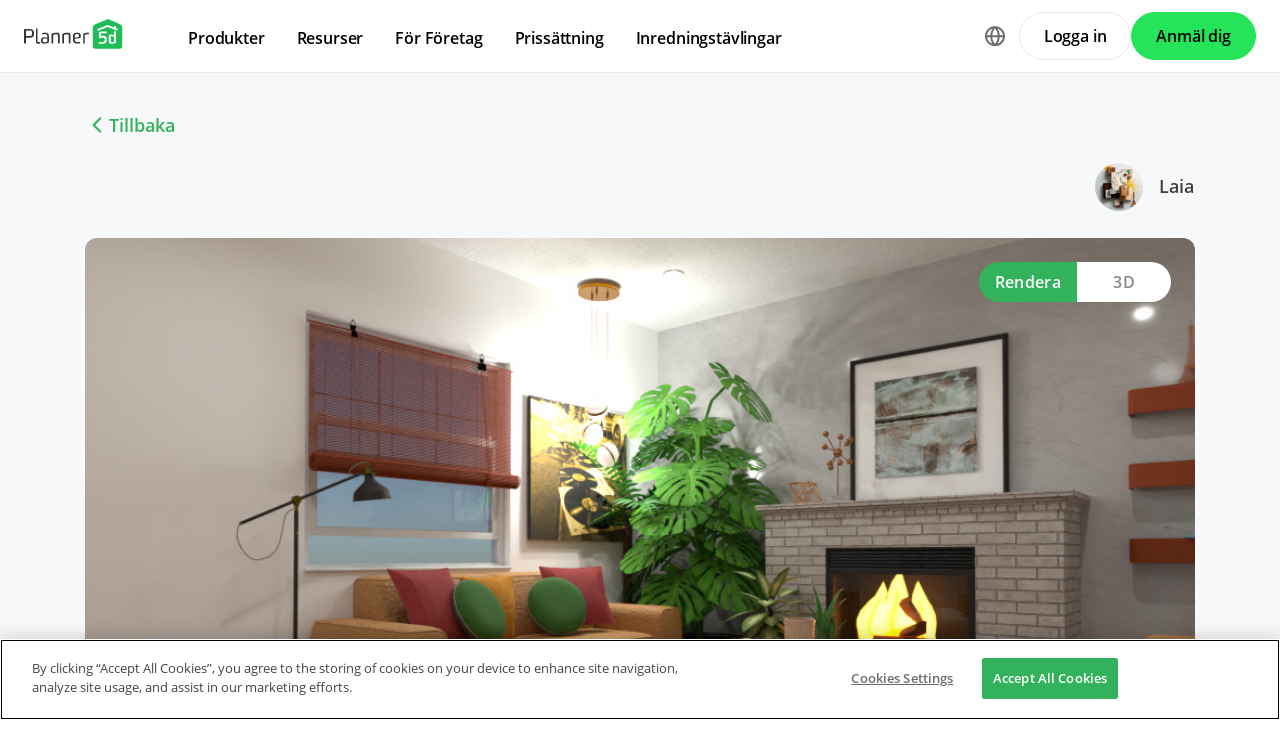

--- FILE ---
content_type: text/html; charset=UTF-8
request_url: https://planner5d.com/sv/contests/detail/1484313
body_size: 7328
content:
<!DOCTYPE html>
<html lang="sv" >
	<head>
			<meta charset="UTF-8">
<meta http-equiv="X-UA-Compatible" content="IE=edge">

	<meta name="viewport" content="width=device-width, initial-scale=1">

<meta name="format-detection" content="telephone=no">
<meta name="format-detection" content="address=no">
<meta name="msapplication-TileColor" content="#ffffff">
<meta name="theme-color" content="#ffffff">

<title>Create your dream home now @Planner5d</title>
<meta property="og:title" content="Create your dream home now @Planner5d" />
<meta property="og:description" content="Planner 5D. Free interior design platform and mobile app" />
<meta property="og:type" content="website">
<meta property="og:url" content="https://planner5d.com/sv/contests/detail/1484313">

<meta name="format-detection" content="telephone=no">
<meta name="format-detection" content="address=no">


<meta name="twitter:card" content="summary">
<meta name="verify-admitad" content="2fcb2ee3bb">

<link rel="canonical" href="https://planner5d.com/sv/contests/detail/1484313">
	<link rel="alternate" hreflang="sv" href="https://planner5d.com/sv/contests/detail/1484313">
			<link rel="alternate" hreflang="x-default" href="https://planner5d.com/contests/detail/1484313">
	<link rel="alternate" hreflang="en" href="https://planner5d.com/contests/detail/1484313">
	<link rel="alternate" hreflang="pt" href="https://planner5d.com/pt/contests/detail/1484313">
	<link rel="alternate" hreflang="es" href="https://planner5d.com/es/contests/detail/1484313">
	<link rel="alternate" hreflang="fr" href="https://planner5d.com/fr/contests/detail/1484313">
	<link rel="alternate" hreflang="it" href="https://planner5d.com/it/contests/detail/1484313">
	<link rel="alternate" hreflang="pl" href="https://planner5d.com/pl/contests/detail/1484313">
	<link rel="alternate" hreflang="lt" href="https://planner5d.com/lt/contests/detail/1484313">
	<link rel="alternate" hreflang="de" href="https://planner5d.com/de/contests/detail/1484313">
	<link rel="alternate" hreflang="zh" href="https://planner5d.com/zh_hans/contests/detail/1484313">
	<link rel="alternate" hreflang="ru" href="https://planner5d.com/ru/contests/detail/1484313">

<link rel="shortcut icon" href="/favicon.ico?v=6.334.2" type="image/x-icon">
	<link href="https://static.planner5d.com/assets/css/core.css?ux=6.334.2" rel="stylesheet">
	<link href="https://static.planner5d.com/assets/css/modals.css?ux=6.334.2" rel="stylesheet">
			<link rel="stylesheet" href="https://static.planner5d.com/assets/css/authorization.css?ux=6.334.2">
	
	<script  nonce="184ba2b23f6506085ade986ff419c940"  src="https://static.planner5d.com/web/js/6.334.2/6/fastboot.js"></script>
<script  nonce="184ba2b23f6506085ade986ff419c940" >fastboot(0, '-', false, false, false,false, true, '3616f7ea-1487-4ee0-924a-378542f4542d', 'false', '184ba2b23f6506085ade986ff419c940', 'web', 'prod', '')</script>
<script  nonce="184ba2b23f6506085ade986ff419c940"  src="https://static.planner5d.com/web/js/6.334.2/6/vendors/jquery-3.6.0.min.js"></script>

	<script  nonce="184ba2b23f6506085ade986ff419c940"  src="https://static.planner5d.com/web/js/6.334.2/6/vendors/popper.min.js"></script>
	<script  nonce="184ba2b23f6506085ade986ff419c940"  src="https://static.planner5d.com/web/js/6.334.2/6/vendors/tippy.min.js"></script>

<script  nonce="184ba2b23f6506085ade986ff419c940"  src="https://static.planner5d.com/web/js/6.334.2/build/old.js"></script>
<script  nonce="184ba2b23f6506085ade986ff419c940"  src="https://static.planner5d.com/web/js/6.334.2/build/app.js" type="module"></script>
<script type="module"  nonce="184ba2b23f6506085ade986ff419c940" >
	const user = window.P5D.getContext().getUser()
	window.P5D.nonce = '184ba2b23f6506085ade986ff419c940'
	window.P5D.bootstrap('6.334.2', '783', it => it.language('sv')
		.growthBookConfig({"sdkKey":"sdk-CO8yUayV0hKk63dZ","endpointApiUri":"https:\/\/ab.planner5d.com:3100"})
				.user(0, null, '-', 'US', user.isAuthorized(), user.isPaid(), 0, user.paidInteriorDesign, user.paidHomePlans, false, false, false, false, '', 'https://planner5d.com/s/user/icon/1.png', 0)
				.googleOneTap('188179007127-dngq0kal33n7bd8pprgrg637snfa0mfk.apps.googleusercontent.com')
				.embeddedCallReceiver('web', ["https:\/\/planner5d.com","https:\/\/planner5d.pro","https:\/\/beta.planner5d.pro","https:\/\/dev.planner5d.pro:4000","https:\/\/tool.planner5d.com"])
				.supportWidget('cgehqyie', '')
				.analytics(
			true, "", "",
			0, "6884e2ad-65cb-0b62-b40a-c195b892d2e5",
			"60bc0e7f65acae83ad83", "34024b3b31dfe8e1838f",
			"GTM-K8563DV","G-61SD1N9JH1",
			'381617732764221', true, false,
			'9068a9877b443411b102fe588fbd1638', 'web',
			 null 		)
		.recaptcha('6Lf1jkksAAAAAPQOMBmE2YcPUtg47n7yUDnE-HWw', '6LdDjkksAAAAANjiKfqeWg018S37kRmAzRGay3Qs')
			);
	</script>
<script type="speculationrules"  nonce="184ba2b23f6506085ade986ff419c940" >
	{
		"prefetch": [
			{
				"source": "list",
				"urls": ["/dashboard","https://support.planner5d.com","/blog"],
				"eagerness": "conservative"
			},
			{
				"source": "list",
				"urls": ["/ai","/interior-design-courses","/editor","/pricing","/business","/education","/partners"],
				"eagerness": "moderate"
			},
						  {"source": "list", "urls": ["/auth/email"], "eagerness": "eager"},
						{"source": "document", "where": { "href_matches": ["/use/*","/blog/*"] }, "eagerness": "moderate"}
		],
		"prerender": []
	}
</script>


	<title></title>
	<meta name="description" content="">
	<link href="https://static.planner5d.com/assets/css/design-battle-new.css?ux=6.334.2" rel="stylesheet"/>
					</head>
	<body >
	<header id="header-main" class="header-main " data-menu="false"
	data-float="false">
	<div class="header-main-container">
		<div id="header-main-burger" class="header-burger-icon" data-target="#header-menu" tabindex="0">
			<svg>
				<use xlink:href="https://planner5d.com/assets/sprite/tool.svg#ui--header-main-burger"></use>
			</svg>
		</div>
		<a class="header-main-logo" href="https://planner5d.com/sv">
			<svg>
				<use xlink:href="https://planner5d.com/assets/sprite/main.svg#ui--p5d-logo"></use>
			</svg>
		</a>
		
		<div class="header-main-sidebar" id="header-main-menu">
			<div class="header-main-sidebar-modal"></div>
			<div>
				<nav role="menu">
															
																			<div class="header-main-link header-main-dropdown-item">
					<b role="menuitem" tabindex="0">Produkter</b>
							<div class="header-main-dropdown-wrapper header-main-nav-submenu column-2">
				<div class="header-main-dropdown header-main-nav-submenu-container">
					<div class="submenu-header">
						<button class="back">
							<svg>
								<use xlink:href="https://planner5d.com/assets/sprite/tool.svg#ui--header-back"></use>
							</svg>
						</button>
						Produkter
					</div>
					<div role="group" class="submenu-block">
													<div>
																											<b role="menuitem" tabindex="1">Produkter</b>
																																		<a href="/sv/editor"
										class=" "
									>Programvara för husdesign</a>
																	<a href="/pro"
										class="is-new "
									>Planner 5D pro</a>
																	<a href="/use/ai-interior-design"
										class=" "
									>AI Inredningsverktyg</a>
																	<a href="/pro/moodboards"
										class=" "
									>Mood Boards</a>
																	<a href="/pro/360walkthrough"
										class=" "
									>360 Walkthrough</a>
																	<a href="/sv/ai"
										class=" "
									>AI Planritningsomvandlare</a>
																	<a href="/experts"
										class=" "
									>Anlita en designer</a>
															</div>
													<div>
																											<b role="menuitem" tabindex="1">Plattformar</b>
																																		<a href="/sv/mobile/ios"
										class=" "
									>iOS</a>
																	<a href="/sv/mobile/android"
										class=" "
									>Android</a>
																	<a href="/sv/promo/windows"
										class=" "
									>Windows</a>
																	<a href="/sv/promo/macos"
										class=" "
									>macOS</a>
																	<a href="/applevisionpro"
										class=" "
									>VisionOS</a>
															</div>
											</div>
				</div>
			</div>
			</div>

														<div class="header-main-link header-main-dropdown-item">
					<b role="menuitem" tabindex="0">Resurser</b>
							<div class="header-main-dropdown-wrapper header-main-nav-submenu column-2">
				<div class="header-main-dropdown header-main-nav-submenu-container">
					<div class="submenu-header">
						<button class="back">
							<svg>
								<use xlink:href="https://planner5d.com/assets/sprite/tool.svg#ui--header-back"></use>
							</svg>
						</button>
						Resurser
					</div>
					<div role="group" class="submenu-block">
													<div>
																											<b role="menuitem" tabindex="1">Lära</b>
																																		<a href="/sv/interior-design-courses"
										class=" "
									>Onlineskola för inredningsdesign</a>
																	<a href="/sv/contests"
										class=" "
									>Inredningstävlingar</a>
															</div>
													<div>
																											<b role="menuitem" tabindex="1">Utforska</b>
																																		<a href="/sv/gallery/ideas"
										class=" "
									>Galleri med 3D-renderingar</a>
																	<a href="/sv/gallery#top-designers"
										class=" "
									>Bästa Inredningsdesigners</a>
															</div>
											</div>
				</div>
			</div>
			</div>

														<div class="header-main-link header-main-dropdown-item">
					<b role="menuitem" tabindex="0">För Företag</b>
							<div class="header-main-dropdown-wrapper header-main-nav-submenu column-1">
				<div class="header-main-dropdown header-main-nav-submenu-container">
					<div class="submenu-header">
						<button class="back">
							<svg>
								<use xlink:href="https://planner5d.com/assets/sprite/tool.svg#ui--header-back"></use>
							</svg>
						</button>
						För Företag
					</div>
					<div role="group" class="submenu-block">
													<div>
																									<a href="/sv/business"
										class=" "
									>Företagslösningar</a>
																	<a href="/education"
										class=" "
									>Lösningar för skolor</a>
																	<a href="/sv/partners"
										class=" "
									>Partnerprogram</a>
															</div>
											</div>
				</div>
			</div>
			</div>

																
											<div class="header-main-item-group-wrapper">
							<div class="header-main-item-group-icon"></div>
							<div class="header-main-item-group">
								<div class="header-main-item-group-container">
																				<div class="header-main-link header-main-dropdown-item">
					<a role="menuitem" tabindex="0" href="/sv/pricing">Prissättning</a>
					</div>

																				<div class="header-main-link header-main-dropdown-item">
					<a role="menuitem" tabindex="0" href="/sv/contests">Inredningstävlingar</a>
					</div>

																	</div>
							</div>
						</div>
									</nav>
				
				<div class="header-main-link header-main-lang-block header-main-dropdown-item">
					<b tabindex="0">Språk</b>
					<div class="header-main-dropdown-wrapper header-main-nav-submenu">
						<div class="header-main-dropdown header-main-nav-submenu-container">
							<div class="submenu-header">
								<button class="back" tabindex="0">
									<svg>
										<use xlink:href="https://planner5d.com/assets/sprite/tool.svg#ui--header-back"></use>
									</svg>
								</button>
								Språk
							</div>
							<div class="submenu-block">
								<div>
										<a lang="en" href="https://planner5d.com/contests/detail/1484313" data-analytics="language_changed"
		data-analytics-params={&quot;from&quot;:&quot;sv&quot;,&quot;to&quot;:&quot;en&quot;,&quot;method&quot;:&quot;dropdown&quot;}
	>English</a>
	<a lang="pt" href="https://planner5d.com/pt/contests/detail/1484313" data-analytics="language_changed"
		data-analytics-params={&quot;from&quot;:&quot;sv&quot;,&quot;to&quot;:&quot;pt&quot;,&quot;method&quot;:&quot;dropdown&quot;}
	>Português</a>
	<a lang="es" href="https://planner5d.com/es/contests/detail/1484313" data-analytics="language_changed"
		data-analytics-params={&quot;from&quot;:&quot;sv&quot;,&quot;to&quot;:&quot;es&quot;,&quot;method&quot;:&quot;dropdown&quot;}
	>Español</a>
	<a lang="fr" href="https://planner5d.com/fr/contests/detail/1484313" data-analytics="language_changed"
		data-analytics-params={&quot;from&quot;:&quot;sv&quot;,&quot;to&quot;:&quot;fr&quot;,&quot;method&quot;:&quot;dropdown&quot;}
	>Français</a>
	<a lang="it" href="https://planner5d.com/it/contests/detail/1484313" data-analytics="language_changed"
		data-analytics-params={&quot;from&quot;:&quot;sv&quot;,&quot;to&quot;:&quot;it&quot;,&quot;method&quot;:&quot;dropdown&quot;}
	>Italiano</a>
	<a lang="pl" href="https://planner5d.com/pl/contests/detail/1484313" data-analytics="language_changed"
		data-analytics-params={&quot;from&quot;:&quot;sv&quot;,&quot;to&quot;:&quot;pl&quot;,&quot;method&quot;:&quot;dropdown&quot;}
	>Polski</a>
	<a lang="lt" href="https://planner5d.com/lt/contests/detail/1484313" data-analytics="language_changed"
		data-analytics-params={&quot;from&quot;:&quot;sv&quot;,&quot;to&quot;:&quot;lt&quot;,&quot;method&quot;:&quot;dropdown&quot;}
	>Lietuviškai</a>
	<a lang="de" href="https://planner5d.com/de/contests/detail/1484313" data-analytics="language_changed"
		data-analytics-params={&quot;from&quot;:&quot;sv&quot;,&quot;to&quot;:&quot;de&quot;,&quot;method&quot;:&quot;dropdown&quot;}
	>Deutsch</a>
	<a lang="zh_hans" href="https://planner5d.com/zh_hans/contests/detail/1484313" data-analytics="language_changed"
		data-analytics-params={&quot;from&quot;:&quot;sv&quot;,&quot;to&quot;:&quot;zh_hans&quot;,&quot;method&quot;:&quot;dropdown&quot;}
	>中国</a>
	<a lang="sv" href="https://planner5d.com/sv/contests/detail/1484313" data-analytics="language_changed"
		data-analytics-params={&quot;from&quot;:&quot;sv&quot;,&quot;to&quot;:&quot;sv&quot;,&quot;method&quot;:&quot;dropdown&quot;}
	>Sverige</a>
	<a lang="ru" href="https://planner5d.com/ru/contests/detail/1484313" data-analytics="language_changed"
		data-analytics-params={&quot;from&quot;:&quot;sv&quot;,&quot;to&quot;:&quot;ru&quot;,&quot;method&quot;:&quot;dropdown&quot;}
	>Русский</a>

								</div>
							</div>
						</div>
					</div>
				</div>
				
				<div class="header-main-app-block">
					<b>Ladda ner Planner 5D-appen</b>
					Börja använda appen för att förbättra din upplevelse och låsa upp alla mobila funktioner
					<div class="header-app-badges">
						<a class="badge-googleplay" href="/go?from=mainPage&amp;to=https%3A%2F%2Fplay.google.com%2Fstore%2Fapps%2Fdetails%3Fid%3Dcom.planner5d.planner5d" target="_blank"></a>
						<a class="badge-appstore" href="/go?from=mainPage&amp;to=https%3A%2F%2Fapps.apple.com%2Fapp%2Fapple-store%2Fid1310584536%3Fpt%3D2019088%26ct%3Dweb%26mt%3D8" target="_blank"></a>
					</div>
				</div>
			</div>
		</div>
		
		<div class="header-main-controls">
						<div class="header-main-lang-selector header-main-dropdown-item dropdown-icon">
				<div class="header-main-lang-icon" tabindex="0"></div>
				<div class="header-main-dropdown-wrapper">
					<div class="header-main-dropdown">
							<a lang="en" href="https://planner5d.com/contests/detail/1484313" data-analytics="language_changed"
		data-analytics-params={&quot;from&quot;:&quot;sv&quot;,&quot;to&quot;:&quot;en&quot;,&quot;method&quot;:&quot;dropdown&quot;}
	>English</a>
	<a lang="pt" href="https://planner5d.com/pt/contests/detail/1484313" data-analytics="language_changed"
		data-analytics-params={&quot;from&quot;:&quot;sv&quot;,&quot;to&quot;:&quot;pt&quot;,&quot;method&quot;:&quot;dropdown&quot;}
	>Português</a>
	<a lang="es" href="https://planner5d.com/es/contests/detail/1484313" data-analytics="language_changed"
		data-analytics-params={&quot;from&quot;:&quot;sv&quot;,&quot;to&quot;:&quot;es&quot;,&quot;method&quot;:&quot;dropdown&quot;}
	>Español</a>
	<a lang="fr" href="https://planner5d.com/fr/contests/detail/1484313" data-analytics="language_changed"
		data-analytics-params={&quot;from&quot;:&quot;sv&quot;,&quot;to&quot;:&quot;fr&quot;,&quot;method&quot;:&quot;dropdown&quot;}
	>Français</a>
	<a lang="it" href="https://planner5d.com/it/contests/detail/1484313" data-analytics="language_changed"
		data-analytics-params={&quot;from&quot;:&quot;sv&quot;,&quot;to&quot;:&quot;it&quot;,&quot;method&quot;:&quot;dropdown&quot;}
	>Italiano</a>
	<a lang="pl" href="https://planner5d.com/pl/contests/detail/1484313" data-analytics="language_changed"
		data-analytics-params={&quot;from&quot;:&quot;sv&quot;,&quot;to&quot;:&quot;pl&quot;,&quot;method&quot;:&quot;dropdown&quot;}
	>Polski</a>
	<a lang="lt" href="https://planner5d.com/lt/contests/detail/1484313" data-analytics="language_changed"
		data-analytics-params={&quot;from&quot;:&quot;sv&quot;,&quot;to&quot;:&quot;lt&quot;,&quot;method&quot;:&quot;dropdown&quot;}
	>Lietuviškai</a>
	<a lang="de" href="https://planner5d.com/de/contests/detail/1484313" data-analytics="language_changed"
		data-analytics-params={&quot;from&quot;:&quot;sv&quot;,&quot;to&quot;:&quot;de&quot;,&quot;method&quot;:&quot;dropdown&quot;}
	>Deutsch</a>
	<a lang="zh_hans" href="https://planner5d.com/zh_hans/contests/detail/1484313" data-analytics="language_changed"
		data-analytics-params={&quot;from&quot;:&quot;sv&quot;,&quot;to&quot;:&quot;zh_hans&quot;,&quot;method&quot;:&quot;dropdown&quot;}
	>中国</a>
	<a lang="sv" href="https://planner5d.com/sv/contests/detail/1484313" data-analytics="language_changed"
		data-analytics-params={&quot;from&quot;:&quot;sv&quot;,&quot;to&quot;:&quot;sv&quot;,&quot;method&quot;:&quot;dropdown&quot;}
	>Sverige</a>
	<a lang="ru" href="https://planner5d.com/ru/contests/detail/1484313" data-analytics="language_changed"
		data-analytics-params={&quot;from&quot;:&quot;sv&quot;,&quot;to&quot;:&quot;ru&quot;,&quot;method&quot;:&quot;dropdown&quot;}
	>Русский</a>

					</div>
				</div>
			</div>
			
						
							<button class="button button-bordered" data-sign-in
					data-analytics-button-placement="header">Logga in</button>
				<button class="button button-primary" data-sign-up
					data-analytics-button-placement="header">Anmäl dig</button>
				<button class="button button-bordered get-started-button" data-sign-up-slider
					data-analytics-button-placement="header">
					Kom igång
				</button>
					</div>
	</div>
</header>

<script  nonce="184ba2b23f6506085ade986ff419c940" >
	P5D.getContext().addOnLoadedListener(context => {
		context.getHeaderMain()
	})
</script>
	
		
	<section class="db-preview-project">
		<div class="breadcrumbs breadcrumbs--back">
			<a href="https://planner5d.com/sv/contests/321/winner">Tillbaka</a>
		</div>
		<div>
			<div>
				<h1></h1>
				<p></p>
			</div>
			<a href="https://planner5d.com/sv/profile/id53749876">
				<img src="https://storage.planner5d.com/ud/76c6486278cb05f68d5598549612e414.jpg?v=946684801" alt="" width="48" height="48">
				Laia 
			</a>
		</div>
		<div class="js-tabs">
			<div class="js-tablinks">
				<button data-id="db-preview-render" class="is-active">Rendera</button>
				<button data-id="db-preview-3d" class="">3D</button>
			</div>
			<div class="js-tabcontent">
				<div id="db-preview-render" class="is-active">
					<img src="https://storage.planner5d.com/s/cf5b500603c3343209f0f924ac14dbd2_10001.jpg?v=1658807681" alt="" width="1110" height="616">
				</div>
				<div id="db-preview-3d" class="">
					<iframe src="https://planner5d.com/sv/v?key=cf5b500603c3343209f0f924ac14dbd2&amp;viewMode=demo3d&amp;hideUi=1" frameborder="0" allow="autoplay; fullscreen; picture-in-picture" allowfullscreen=""></iframe>
				</div>
			</div>
		</div>
		<div>
			<script  type="html/template" id="tmpl-comment-post" >
	<div>
		<a href="{user_profile}">
			<img src="{user_avatar}" alt="" width="40" height="40">
		</a>
		<div>
			<a href="{user_profile}">{user_name}</a>
			<p>{text}</p>
			<small>{created_date}</small>
		</div>
	</div>
</script><div id="list-comments">
	<h2>Comments (<span id="comment-counter">0</span>)</h2>
	<textarea placeholder="Add a comment..." name="comment" id="comment-text"></textarea>
	<button id="comment-button">Comment</button>
	</div>

<script  nonce="184ba2b23f6506085ade986ff419c940" >
	P5D.getContext().addOnLoadedListener(context => {
		context.createCommentContest('#list-comments', 1484313, 0, 'contestsWorks')
	})
</script>
			<aside>
	<button data-clipboard-text="https://planner5d.com/sv/contests/detail/1484313">Copy link</button>
	<button data-onclick="P5D.getContext().getSocialShare().shareOnTwitter(); return false;"></button>
	<button data-onclick="P5D.getContext().getSocialShare().shareOnFacebook(); return false;"></button>
	<button data-onclick="P5D.getContext().getSocialShare().shareOnPinterest(); return false;"></button>
</aside>

		</div>
	</section>


			<footer class="cross-footer cross-footer-container" data-element="footer">
	<div class="cross-footer-menu">
		<div><input id="footer-company" type="checkbox" /> <label for="footer-company">F&ouml;retag</label>
<ul>
	<li><a data-analytics="info_page" data-analytics-params="{&quot;name&quot;:&quot;company_about_us&quot;}" href="https://planner5d.com/sv/pages/about">Om oss</a></li>
	<li><a href="https://planner5d.com/sv/pricing">Priss&auml;ttning</a></li>
	<li><a data-analytics="info_page" data-analytics-params="{&quot;name&quot;:&quot;company_newsroom&quot;}" href="https://planner5d.com/sv/newsroom">Nyhetsrum</a></li>
	<li><a data-analytics="info_page" data-analytics-params="{&quot;name&quot;:&quot;company_newsroom&quot;}" href="https://planner5d.com/sv/interior-design-council">Kommitt&eacute;n f&ouml;r inredningsdesign</a></li>
	<li><a data-analytics="info_page" data-analytics-params="{&quot;name&quot;:&quot;company_terms&quot;}" href="https://planner5d.com/sv/legal-information">Juridisk information</a></li>
	<li><a data-analytics="info_page" data-analytics-params="{&quot;name&quot;:&quot;company_partner_program&quot;}" href="https://planner5d.com/partners">Partnerprogram</a></li>
	<li><a data-analytics="info_page" data-analytics-params="{&quot;name&quot;:&quot;company_jobs&quot;}" href="https://planner5d.com/careers" target="_blank">Jobb</a></li>
	<li><a data-analytics="info_page" data-analytics-params="{&quot;name&quot;:&quot;company_support&quot;}" href="https://support.planner5d.com">Hj&auml;lpcenter</a></li>
</ul>
</div>

<div><input id="footer-use-cases" type="checkbox" /> <label for="footer-use-cases">Anv&auml;ndningsfall</label>

<ul>
	<li><a href="https://planner5d.com/use/garden-planner">3D Garden Planner</a></li>
	<li><a href="https://planner5d.com/use/gym-design-planner">Gym Floor Plan</a></li>
	<li><a href="https://planner5d.com/use/landscape-design-software">Landscape Design Software</a></li>
	<li><a href="https://planner5d.com/use/home-design-software">Home Design Software</a></li>
	<li><a href="https://planner5d.com/use/bathroom-planner-tool">Bathroom Planner</a></li>
	<li><a href="https://planner5d.com/use/room-planner-tool">Room Planner</a></li>
	<li><a href="https://planner5d.com/use/kitchen-planner-tool">Kitchen Planner</a></li>
	<li><a href="https://planner5d.com/use/office-design">Office Design</a></li>
	<li><a href="https://planner5d.com/use/floor-plan-software">Floor Plan Software</a></li>
	<li><a href="https://planner5d.com/use/free-floor-plan-creator">Floor Plan Creator</a></li>
</ul>
</div>

<div><input id="footer-platforms" type="checkbox" /> <label for="footer-platforms">Plattformar</label>

<ul>
	<li><a href="https://planner5d.com/sv/promo/web">Web</a></li>
	<li><a href="https://planner5d.com/sv/mobile/ios">iOS</a></li>
	<li><a href="https://planner5d.com/sv/mobile/android">Android</a></li>
	<li><a href="https://planner5d.com/sv/promo/macos">macOS</a></li>
	<li><a href="https://planner5d.com/sv/promo/windows">Windows</a></li>
</ul>
</div>

<div><input id="footer-features" type="checkbox" /> <label for="footer-features">Funktioner</label>

<ul>
	<li><a href="https://planner5d.com/sv/automatisk-rumgenerator">Automatisk rumgenerator</a></li>
	<li><a href="https://planner5d.com/sv/ai">AI-planigenk&auml;nning</a></li>
	<li><a href="https://planner5d.com/sv/ar">AR-driven funktion f&ouml;r 3D-inredningsprojektering</a></li>
	<li><a href="https://planner5d.com/sv/afa">Automatiserad m&ouml;blering</a></li>
	<li><a href="https://planner5d.com/business">F&ouml;retagsl&ouml;sningar</a></li>
	<li><a href="https://planner5d.com/education">L&ouml;sningar f&ouml;r skolor</a></li>
	<li><a href="https://planner5d.com/sv/configurator">Produktkonfigurator</a></li>
</ul>
</div>

<div><input id="footer-design-ideas" type="checkbox" /> <label for="footer-design-ideas">Designid&eacute;er</label>

<ul>
	<li><a data-sheets-formula-bar-text-link="https://planner5d.com/blog/" data-sheets-formula-bar-text-style="font-size:13px;color:#1155cc;font-weight:normal;text-decoration:underline;font-family:'Arial';font-style:normal;text-decoration-skip-ink:none;" href="https://planner5d.com/blog">Interior Design Blog</a></li>
	<li><a href="https://planner5d.com/sv/interior-design-courses">Skola f&ouml;r heminredning</a></li>
	<li><a href="https://planner5d.com/contests">T&auml;vlingar i heminredning</a></li>
	<li><a href="https://planner5d.com/gallery/floorplans">Galleri med planritningar</a></li>
	<li><a href="https://planner5d.com/gallery/ideas">Galleri med 3D-renderingar</a></li>
</ul>
</div>
	</div>
	<div class="cross-footer-content">
		<div class="cross-footer-copyright">
			<div>
				<b>Planner 5D</b> ® © 2011—2026
			</div>
			<div class="copyright-address" itemscope="" itemtype="http://schema.org/Organization">
				<span itemprop="name">Planner5D UAB</span>, <span itemprop="address" itemscope=""
					itemtype="http://schema.org/PostalAddress">
          <span itemprop="streetAddress">A. Goštauto St. 12A</span>, <span itemprop="addressLocality">Vilnius</span>
          <span itemprop="postalCode">01108</span>, <span itemprop="addressCountry">Lithuania</span><span itemprop="telephone"></span>
        </span>
			</div>
		</div>
		<div class="cross-footer-social-wrap">
			<div>Follow:</div>
			<ul class="cross-footer-social">
									<li>
						<a href="/go?from=mainPage&amp;to=https%3A%2F%2Fwww.instagram.com%2FPlanner5D%2F" target="_blank" class="social-item-instagram">
							<svg>
								<use xlink:href="https://planner5d.com/assets/sprite/tool.svg#ui--social-instagram"></use>
							</svg>
						</a>
					</li>
									<li>
						<a href="/go?from=mainPage&amp;to=https%3A%2F%2Fwww.youtube.com%2Fchannel%2FUC6WZGzWb30NKcU-QK2ldy7w" target="_blank" class="social-item-youtube">
							<svg>
								<use xlink:href="https://planner5d.com/assets/sprite/tool.svg#ui--social-youtube"></use>
							</svg>
						</a>
					</li>
									<li>
						<a href="/go?from=mainPage&amp;to=https%3A%2F%2Fwww.tiktok.com%2F%40planner5d" target="_blank" class="social-item-tiktok">
							<svg>
								<use xlink:href="https://planner5d.com/assets/sprite/tool.svg#ui--social-tiktok"></use>
							</svg>
						</a>
					</li>
									<li>
						<a href="/go?from=mainPage&amp;to=https%3A%2F%2Fwww.facebook.com%2FPlanner5D%2F" target="_blank" class="social-item-facebook">
							<svg>
								<use xlink:href="https://planner5d.com/assets/sprite/tool.svg#ui--social-facebook"></use>
							</svg>
						</a>
					</li>
									<li>
						<a href="/go?from=mainPage&amp;to=https%3A%2F%2Fx.com%2FPlanner5D%2F" target="_blank" class="social-item-x">
							<svg>
								<use xlink:href="https://planner5d.com/assets/sprite/tool.svg#ui--social-x"></use>
							</svg>
						</a>
					</li>
									<li>
						<a href="/go?from=mainPage&amp;to=https%3A%2F%2Fwww.pinterest.com%2Fplanner5d%2F" target="_blank" class="social-item-pinterest">
							<svg>
								<use xlink:href="https://planner5d.com/assets/sprite/tool.svg#ui--social-pinterest"></use>
							</svg>
						</a>
					</li>
									<li>
						<a href="/go?from=mainPage&amp;to=https%3A%2F%2Fwww.linkedin.com%2Fcompany%2Fplanner-5d%2F" target="_blank" class="social-item-linkedin">
							<svg>
								<use xlink:href="https://planner5d.com/assets/sprite/tool.svg#ui--social-linkedin"></use>
							</svg>
						</a>
					</li>
									<li>
						<a href="/go?from=mainPage&amp;to=https%3A%2F%2Fwww.reddit.com%2Fr%2Fplanner5d%2F" target="_blank" class="social-item-reddit">
							<svg>
								<use xlink:href="https://planner5d.com/assets/sprite/tool.svg#ui--social-reddit"></use>
							</svg>
						</a>
					</li>
							</ul>
		</div>
		<div class="cross-footer-app">
			<div>Apps:</div>
			<div class="app-badges">
				<a class="badge-googleplay" href="/go?from=mainPage&amp;to=https%3A%2F%2Fplay.google.com%2Fstore%2Fapps%2Fdetails%3Fid%3Dcom.planner5d.planner5d" target="_blank"></a>
				<a class="badge-appstore" href="/go?from=mainPage&amp;to=https%3A%2F%2Fapps.apple.com%2Fapp%2Fapple-store%2Fid1310584536%3Fpt%3D2019088%26ct%3Dweb%26mt%3D8" target="_blank"></a>
				<a class="badge-microsoft" href="/go?from=mainPage&amp;to=https%3A%2F%2Fwww.microsoft.com%2Fstore%2Fapps%2F9nblggh4mp71%3Focid%3Dbadge%26cid%3Dwebsite_p5d" target="_blank"></a>
			</div>
		</div>
		<div class="cross-footer-language">
			<div class="cross-footer-select">
				<select id="jsCrossFooterSelectLanguage" data-current-locale="sv" tabindex="-1">
											<option value="https://planner5d.com/contests/detail/1484313"
													>
							English
						</option>
											<option value="https://planner5d.com/pt/contests/detail/1484313"
													>
							Português
						</option>
											<option value="https://planner5d.com/es/contests/detail/1484313"
													>
							Español
						</option>
											<option value="https://planner5d.com/fr/contests/detail/1484313"
													>
							Français
						</option>
											<option value="https://planner5d.com/it/contests/detail/1484313"
													>
							Italiano
						</option>
											<option value="https://planner5d.com/pl/contests/detail/1484313"
													>
							Polski
						</option>
											<option value="https://planner5d.com/lt/contests/detail/1484313"
													>
							Lietuviškai
						</option>
											<option value="https://planner5d.com/de/contests/detail/1484313"
													>
							Deutsch
						</option>
											<option value="https://planner5d.com/zh_hans/contests/detail/1484313"
													>
							中国
						</option>
											<option value="https://planner5d.com/sv/contests/detail/1484313"
							 selected="selected" 						>
							Sverige
						</option>
											<option value="https://planner5d.com/ru/contests/detail/1484313"
													>
							Русский
						</option>
									</select>
			</div>
		</div>
	</div>
	<div class="cross-footer-captcha "> This site is protected by reCAPTCHA and the Google <a
			href="https://policies.google.com/privacy">Privacy Policy</a> and <a href="https://policies.google.com/terms">Terms
			of Service</a> apply.<br /><br />
	</div>
</footer>
<script  nonce="184ba2b23f6506085ade986ff419c940"  src="https://static.planner5d.com/web/js/6.334.2/6/vendors/jquery.selectric.min.js"></script>
<script  nonce="184ba2b23f6506085ade986ff419c940" >
	P5D.getContext().addOnLoadedListener(context => context.getCrossPagesButtonHandler())
</script>


<script  nonce="184ba2b23f6506085ade986ff419c940" >
	P5D.getContext().addOnLoadedListener(context => {
		context.createLanguageChooser(window)
		window.footerTrigger = -150
	})
</script>

		<div id="error-modals-container"></div>
<div id="modal-alert" class="modal is-small">
	<div class="modal-background"></div>
	<div class="modal-card">
		<div class="modal-card-head">
			<div class="modal-card-title">Alert</div>
			<button class="js-modal-ok delete" aria-label="close"></button>
		</div>
		<div class="modal-card-body"></div>
		<div class="modal-card-foot has-text-right">
			<button class="js-modal-ok button">OK</button>
		</div>
	</div>
</div>

<div id="modal-confirm" class="modal is-small">
	<div class="modal-background"></div>
	<div class="modal-card">
		<div class="modal-card-head">
			<div class="modal-card-title"></div>
			<button class="js-modal-no delete"></button>
		</div>
		<div class="modal-card-body"></div>
		<div class="modal-card-foot has-text-right">
			<button class="js-modal-yes button is-primary">Ja</button>
			<button class="js-modal-no button">Nej</button>
		</div>
	</div>
</div>

<div id="modal-success" class="modal is-small">
	<div class="modal-background"></div>
	<div class="modal-card">
		<div class="modal-card-head">
			<div class="modal-card-title"></div>
		</div>
		<div class="modal-card-body"></div>
		<div class="modal-card-foot has-text-right">
			<button class="js-modal-yes button is-primary">OK</button>
		</div>
	</div>
</div>
<div id="modal-error" class="modal is-small">
	<div class="modal-background"></div>
	<div class="modal-card">
		<div class="modal-card-head">
			<div class="modal-card-title"></div>
		</div>
		<div class="modal-card-body"></div>
		<div class="modal-card-foot has-text-right">
			<button class="js-modal-yes button is-primary">OK</button>
		</div>
	</div>
</div>

<div id="modal-confirm-danger" class="modal is-medium">
	<div class="modal-background"></div>
	<div class="modal-card is-rounded">
		<div class="modal-card-head">
			<div class="modal-card-title"></div>
			<button class="js-modal-no delete"></button>
		</div>
		<div class="modal-card-body"></div>
		<div class="modal-card-foot has-text-right">
			<button class="js-modal-no button">Avbryt</button>
			<button class="js-modal-yes button is-danger">Confirm</button>
		</div>
	</div>
</div>

<div id="modal-prompt" class="modal is-small">
	<div class="modal-background"></div>
	<div class="modal-card">
		<div class="modal-card-head">
			<div class="js-modal-title modal-card-title">Enter your name please</div>
			<button class="js-modal-no delete" aria-label="close"></button>
		</div>
		<div class="modal-card-body">
			<div class="field content" style="display: none">
				<div id="content"></div>
			</div>
			<div class="field">
				<div class="control">
					<input type="text" class="js-modal-field input" eaction="clickButton"
					       eadata="#modal-prompt .js-modal-yes.button" placeholder="">
				</div>
			</div>
		</div>
		<div class="modal-card-foot has-text-right">
			<button class="js-modal-yes button is-primary">OK</button>
			<button class="js-modal-no button">Avbryt</button>
		</div>
	</div>
</div>

<div id="modal-prompt2" class="modal is-medium">
	<div class="modal-background"></div>
	<div class="modal-card">
		<div class="modal-card-head">
			<div class="js-modal-title modal-card-title">Enter your name please</div>
			<button class="js-modal-no delete" aria-label="close"></button>
		</div>
		<div class="modal-card-body">
			<div class="js-modal-message field"></div>
			<div class="field">
				<div class="control">
					<input type="text" class="js-modal-field input" eaction="clickButton"
					       eadata="#modal-prompt .js-modal-yes.button" placeholder="">
				</div>
			</div>
		</div>
		<div class="modal-card-foot has-text-right">
			<button class="js-modal-yes button is-primary">OK</button>
			<button class="js-modal-no button">Avbryt</button>
		</div>
	</div>
</div>

	
<div id="modal-support" class="modal is-middle">
	<div class="modal-background"></div>
	<div class="modal-card">
		<div class="modal-card-head">
			<p class="modal-card-title">Help Center</p>
			<button class="delete" data-dismiss="modal"></button>
		</div>
		<div class="modal-card-body">
			<form class="modal__form" action="">
				<input type="hidden" name="uid" value="0">

				<div class="columns">

					<div class="column is-6">
						<div class="field">
							<label class="label">Full Name</label>
							<div class="control">
								<input required type="text" class="input name" placeholder="Full Name"
								       value="">
							</div>
						</div>
					</div>

					<div class="column is-6">
						<div class="field">
							<label class="label">Email</label>
							<div class="control">
								<input required type="text" class="input email" placeholder="Email">
							</div>
						</div>
					</div>
				</div>

				<div class="columns">

					<div class="column is-6">
						<div class="field">
							<label class="label">Platform</label>
							<div class="control">
								<div class="select is-fullwidth">
									<select required class="platforms">
										<option value="Web">Web</option>
										<option value="iOS">iOS</option>
										<option value="Android">Android</option>
										<option value="Windows">Windows</option>
										<option value="MacOS">MacOS</option>
									</select>
								</div>
							</div>
						</div>
					</div>

					<div class="column is-6">
						<div class="field">
							<label class="label">Subject</label>
							<div class="control">
								<div class="select is-fullwidth">
									<select required class="subject">
																					<option value="2">General question</option>
																					<option value="3">Feature request</option>
																					<option value="10">Problem - payments</option>
																					<option value="11">Problem - synchronization</option>
																					<option value="12">Problem - crash</option>
																					<option value="13">Problem - rendering</option>
																					<option value="14">Problem - resources download</option>
																					<option value="15">Problem - other</option>
																					<option value="16">Education question</option>
																			</select>
								</div>
							</div>
						</div>
					</div>
				</div>

				<div class="field">
					<label class="label">Message</label>
					<div class="control">
						<textarea required rows="6" class="textarea" placeholder=""></textarea>
					</div>
					<div style="padding-top: 1em;">
						<div class="g-recaptcha" data-sitekey="6Lf1jkksAAAAAPQOMBmE2YcPUtg47n7yUDnE-HWw"></div>
						<script async src="https://www.google.com/recaptcha/api.js"  nonce="184ba2b23f6506085ade986ff419c940" ></script>
					</div>
				</div>
			</form>
		</div>
		<div class="modal-card-foot has-text-centered">
			<button type="submit" class="button is-primary">Bekräfta</button>
			<a class="button is-default" data-dismiss="modal">Avbryt</a>
		</div>
	</div>
</div>

<div class="modal modal-independent noClose is-not-closable modal-already-trial">
	<div class="modal-card">
		<button class="close js-modal-close"></button>
		<b>Vi kan bara erbjuda en gratis provperiod per person</b>
		<p>Du har tidigare registrerat dig med dessa e-postadresser:</p>
		<ul class="email-list"></ul>
		<p><b>Vi uppskattar ditt engagemang för vår produkt, så vi erbjuder dig <span>50% off</span> ditt första år.</b></p>
		<button class="pay">Fortsätt att betala nu</button>
	</div>
</div>

<div class="langData">
	<span></span>
	<span></span>
</div>

<script async src="https://www.google.com/recaptcha/api.js?render=6LdDjkksAAAAANjiKfqeWg018S37kRmAzRGay3Qs"  nonce="184ba2b23f6506085ade986ff419c940" ></script>

		
		
	<script  nonce="184ba2b23f6506085ade986ff419c940" >
		P5D.getContext().addOnLoadedListener(context => {
			context.getSocialShare().init({
				title: "", text: "",
				image: "https://storage.planner5d.com/s/cf5b500603c3343209f0f924ac14dbd2_10001.jpg?v=1658807681"
			})
			context.createWorkDetailPage()
		})
	</script>
	</body>
</html>


--- FILE ---
content_type: text/html; charset=utf-8
request_url: https://www.google.com/recaptcha/api2/anchor?ar=1&k=6Lf1jkksAAAAAPQOMBmE2YcPUtg47n7yUDnE-HWw&co=aHR0cHM6Ly9wbGFubmVyNWQuY29tOjQ0Mw..&hl=en&v=N67nZn4AqZkNcbeMu4prBgzg&size=normal&anchor-ms=20000&execute-ms=30000&cb=rxkjbgsx6fer
body_size: 49601
content:
<!DOCTYPE HTML><html dir="ltr" lang="en"><head><meta http-equiv="Content-Type" content="text/html; charset=UTF-8">
<meta http-equiv="X-UA-Compatible" content="IE=edge">
<title>reCAPTCHA</title>
<style type="text/css">
/* cyrillic-ext */
@font-face {
  font-family: 'Roboto';
  font-style: normal;
  font-weight: 400;
  font-stretch: 100%;
  src: url(//fonts.gstatic.com/s/roboto/v48/KFO7CnqEu92Fr1ME7kSn66aGLdTylUAMa3GUBHMdazTgWw.woff2) format('woff2');
  unicode-range: U+0460-052F, U+1C80-1C8A, U+20B4, U+2DE0-2DFF, U+A640-A69F, U+FE2E-FE2F;
}
/* cyrillic */
@font-face {
  font-family: 'Roboto';
  font-style: normal;
  font-weight: 400;
  font-stretch: 100%;
  src: url(//fonts.gstatic.com/s/roboto/v48/KFO7CnqEu92Fr1ME7kSn66aGLdTylUAMa3iUBHMdazTgWw.woff2) format('woff2');
  unicode-range: U+0301, U+0400-045F, U+0490-0491, U+04B0-04B1, U+2116;
}
/* greek-ext */
@font-face {
  font-family: 'Roboto';
  font-style: normal;
  font-weight: 400;
  font-stretch: 100%;
  src: url(//fonts.gstatic.com/s/roboto/v48/KFO7CnqEu92Fr1ME7kSn66aGLdTylUAMa3CUBHMdazTgWw.woff2) format('woff2');
  unicode-range: U+1F00-1FFF;
}
/* greek */
@font-face {
  font-family: 'Roboto';
  font-style: normal;
  font-weight: 400;
  font-stretch: 100%;
  src: url(//fonts.gstatic.com/s/roboto/v48/KFO7CnqEu92Fr1ME7kSn66aGLdTylUAMa3-UBHMdazTgWw.woff2) format('woff2');
  unicode-range: U+0370-0377, U+037A-037F, U+0384-038A, U+038C, U+038E-03A1, U+03A3-03FF;
}
/* math */
@font-face {
  font-family: 'Roboto';
  font-style: normal;
  font-weight: 400;
  font-stretch: 100%;
  src: url(//fonts.gstatic.com/s/roboto/v48/KFO7CnqEu92Fr1ME7kSn66aGLdTylUAMawCUBHMdazTgWw.woff2) format('woff2');
  unicode-range: U+0302-0303, U+0305, U+0307-0308, U+0310, U+0312, U+0315, U+031A, U+0326-0327, U+032C, U+032F-0330, U+0332-0333, U+0338, U+033A, U+0346, U+034D, U+0391-03A1, U+03A3-03A9, U+03B1-03C9, U+03D1, U+03D5-03D6, U+03F0-03F1, U+03F4-03F5, U+2016-2017, U+2034-2038, U+203C, U+2040, U+2043, U+2047, U+2050, U+2057, U+205F, U+2070-2071, U+2074-208E, U+2090-209C, U+20D0-20DC, U+20E1, U+20E5-20EF, U+2100-2112, U+2114-2115, U+2117-2121, U+2123-214F, U+2190, U+2192, U+2194-21AE, U+21B0-21E5, U+21F1-21F2, U+21F4-2211, U+2213-2214, U+2216-22FF, U+2308-230B, U+2310, U+2319, U+231C-2321, U+2336-237A, U+237C, U+2395, U+239B-23B7, U+23D0, U+23DC-23E1, U+2474-2475, U+25AF, U+25B3, U+25B7, U+25BD, U+25C1, U+25CA, U+25CC, U+25FB, U+266D-266F, U+27C0-27FF, U+2900-2AFF, U+2B0E-2B11, U+2B30-2B4C, U+2BFE, U+3030, U+FF5B, U+FF5D, U+1D400-1D7FF, U+1EE00-1EEFF;
}
/* symbols */
@font-face {
  font-family: 'Roboto';
  font-style: normal;
  font-weight: 400;
  font-stretch: 100%;
  src: url(//fonts.gstatic.com/s/roboto/v48/KFO7CnqEu92Fr1ME7kSn66aGLdTylUAMaxKUBHMdazTgWw.woff2) format('woff2');
  unicode-range: U+0001-000C, U+000E-001F, U+007F-009F, U+20DD-20E0, U+20E2-20E4, U+2150-218F, U+2190, U+2192, U+2194-2199, U+21AF, U+21E6-21F0, U+21F3, U+2218-2219, U+2299, U+22C4-22C6, U+2300-243F, U+2440-244A, U+2460-24FF, U+25A0-27BF, U+2800-28FF, U+2921-2922, U+2981, U+29BF, U+29EB, U+2B00-2BFF, U+4DC0-4DFF, U+FFF9-FFFB, U+10140-1018E, U+10190-1019C, U+101A0, U+101D0-101FD, U+102E0-102FB, U+10E60-10E7E, U+1D2C0-1D2D3, U+1D2E0-1D37F, U+1F000-1F0FF, U+1F100-1F1AD, U+1F1E6-1F1FF, U+1F30D-1F30F, U+1F315, U+1F31C, U+1F31E, U+1F320-1F32C, U+1F336, U+1F378, U+1F37D, U+1F382, U+1F393-1F39F, U+1F3A7-1F3A8, U+1F3AC-1F3AF, U+1F3C2, U+1F3C4-1F3C6, U+1F3CA-1F3CE, U+1F3D4-1F3E0, U+1F3ED, U+1F3F1-1F3F3, U+1F3F5-1F3F7, U+1F408, U+1F415, U+1F41F, U+1F426, U+1F43F, U+1F441-1F442, U+1F444, U+1F446-1F449, U+1F44C-1F44E, U+1F453, U+1F46A, U+1F47D, U+1F4A3, U+1F4B0, U+1F4B3, U+1F4B9, U+1F4BB, U+1F4BF, U+1F4C8-1F4CB, U+1F4D6, U+1F4DA, U+1F4DF, U+1F4E3-1F4E6, U+1F4EA-1F4ED, U+1F4F7, U+1F4F9-1F4FB, U+1F4FD-1F4FE, U+1F503, U+1F507-1F50B, U+1F50D, U+1F512-1F513, U+1F53E-1F54A, U+1F54F-1F5FA, U+1F610, U+1F650-1F67F, U+1F687, U+1F68D, U+1F691, U+1F694, U+1F698, U+1F6AD, U+1F6B2, U+1F6B9-1F6BA, U+1F6BC, U+1F6C6-1F6CF, U+1F6D3-1F6D7, U+1F6E0-1F6EA, U+1F6F0-1F6F3, U+1F6F7-1F6FC, U+1F700-1F7FF, U+1F800-1F80B, U+1F810-1F847, U+1F850-1F859, U+1F860-1F887, U+1F890-1F8AD, U+1F8B0-1F8BB, U+1F8C0-1F8C1, U+1F900-1F90B, U+1F93B, U+1F946, U+1F984, U+1F996, U+1F9E9, U+1FA00-1FA6F, U+1FA70-1FA7C, U+1FA80-1FA89, U+1FA8F-1FAC6, U+1FACE-1FADC, U+1FADF-1FAE9, U+1FAF0-1FAF8, U+1FB00-1FBFF;
}
/* vietnamese */
@font-face {
  font-family: 'Roboto';
  font-style: normal;
  font-weight: 400;
  font-stretch: 100%;
  src: url(//fonts.gstatic.com/s/roboto/v48/KFO7CnqEu92Fr1ME7kSn66aGLdTylUAMa3OUBHMdazTgWw.woff2) format('woff2');
  unicode-range: U+0102-0103, U+0110-0111, U+0128-0129, U+0168-0169, U+01A0-01A1, U+01AF-01B0, U+0300-0301, U+0303-0304, U+0308-0309, U+0323, U+0329, U+1EA0-1EF9, U+20AB;
}
/* latin-ext */
@font-face {
  font-family: 'Roboto';
  font-style: normal;
  font-weight: 400;
  font-stretch: 100%;
  src: url(//fonts.gstatic.com/s/roboto/v48/KFO7CnqEu92Fr1ME7kSn66aGLdTylUAMa3KUBHMdazTgWw.woff2) format('woff2');
  unicode-range: U+0100-02BA, U+02BD-02C5, U+02C7-02CC, U+02CE-02D7, U+02DD-02FF, U+0304, U+0308, U+0329, U+1D00-1DBF, U+1E00-1E9F, U+1EF2-1EFF, U+2020, U+20A0-20AB, U+20AD-20C0, U+2113, U+2C60-2C7F, U+A720-A7FF;
}
/* latin */
@font-face {
  font-family: 'Roboto';
  font-style: normal;
  font-weight: 400;
  font-stretch: 100%;
  src: url(//fonts.gstatic.com/s/roboto/v48/KFO7CnqEu92Fr1ME7kSn66aGLdTylUAMa3yUBHMdazQ.woff2) format('woff2');
  unicode-range: U+0000-00FF, U+0131, U+0152-0153, U+02BB-02BC, U+02C6, U+02DA, U+02DC, U+0304, U+0308, U+0329, U+2000-206F, U+20AC, U+2122, U+2191, U+2193, U+2212, U+2215, U+FEFF, U+FFFD;
}
/* cyrillic-ext */
@font-face {
  font-family: 'Roboto';
  font-style: normal;
  font-weight: 500;
  font-stretch: 100%;
  src: url(//fonts.gstatic.com/s/roboto/v48/KFO7CnqEu92Fr1ME7kSn66aGLdTylUAMa3GUBHMdazTgWw.woff2) format('woff2');
  unicode-range: U+0460-052F, U+1C80-1C8A, U+20B4, U+2DE0-2DFF, U+A640-A69F, U+FE2E-FE2F;
}
/* cyrillic */
@font-face {
  font-family: 'Roboto';
  font-style: normal;
  font-weight: 500;
  font-stretch: 100%;
  src: url(//fonts.gstatic.com/s/roboto/v48/KFO7CnqEu92Fr1ME7kSn66aGLdTylUAMa3iUBHMdazTgWw.woff2) format('woff2');
  unicode-range: U+0301, U+0400-045F, U+0490-0491, U+04B0-04B1, U+2116;
}
/* greek-ext */
@font-face {
  font-family: 'Roboto';
  font-style: normal;
  font-weight: 500;
  font-stretch: 100%;
  src: url(//fonts.gstatic.com/s/roboto/v48/KFO7CnqEu92Fr1ME7kSn66aGLdTylUAMa3CUBHMdazTgWw.woff2) format('woff2');
  unicode-range: U+1F00-1FFF;
}
/* greek */
@font-face {
  font-family: 'Roboto';
  font-style: normal;
  font-weight: 500;
  font-stretch: 100%;
  src: url(//fonts.gstatic.com/s/roboto/v48/KFO7CnqEu92Fr1ME7kSn66aGLdTylUAMa3-UBHMdazTgWw.woff2) format('woff2');
  unicode-range: U+0370-0377, U+037A-037F, U+0384-038A, U+038C, U+038E-03A1, U+03A3-03FF;
}
/* math */
@font-face {
  font-family: 'Roboto';
  font-style: normal;
  font-weight: 500;
  font-stretch: 100%;
  src: url(//fonts.gstatic.com/s/roboto/v48/KFO7CnqEu92Fr1ME7kSn66aGLdTylUAMawCUBHMdazTgWw.woff2) format('woff2');
  unicode-range: U+0302-0303, U+0305, U+0307-0308, U+0310, U+0312, U+0315, U+031A, U+0326-0327, U+032C, U+032F-0330, U+0332-0333, U+0338, U+033A, U+0346, U+034D, U+0391-03A1, U+03A3-03A9, U+03B1-03C9, U+03D1, U+03D5-03D6, U+03F0-03F1, U+03F4-03F5, U+2016-2017, U+2034-2038, U+203C, U+2040, U+2043, U+2047, U+2050, U+2057, U+205F, U+2070-2071, U+2074-208E, U+2090-209C, U+20D0-20DC, U+20E1, U+20E5-20EF, U+2100-2112, U+2114-2115, U+2117-2121, U+2123-214F, U+2190, U+2192, U+2194-21AE, U+21B0-21E5, U+21F1-21F2, U+21F4-2211, U+2213-2214, U+2216-22FF, U+2308-230B, U+2310, U+2319, U+231C-2321, U+2336-237A, U+237C, U+2395, U+239B-23B7, U+23D0, U+23DC-23E1, U+2474-2475, U+25AF, U+25B3, U+25B7, U+25BD, U+25C1, U+25CA, U+25CC, U+25FB, U+266D-266F, U+27C0-27FF, U+2900-2AFF, U+2B0E-2B11, U+2B30-2B4C, U+2BFE, U+3030, U+FF5B, U+FF5D, U+1D400-1D7FF, U+1EE00-1EEFF;
}
/* symbols */
@font-face {
  font-family: 'Roboto';
  font-style: normal;
  font-weight: 500;
  font-stretch: 100%;
  src: url(//fonts.gstatic.com/s/roboto/v48/KFO7CnqEu92Fr1ME7kSn66aGLdTylUAMaxKUBHMdazTgWw.woff2) format('woff2');
  unicode-range: U+0001-000C, U+000E-001F, U+007F-009F, U+20DD-20E0, U+20E2-20E4, U+2150-218F, U+2190, U+2192, U+2194-2199, U+21AF, U+21E6-21F0, U+21F3, U+2218-2219, U+2299, U+22C4-22C6, U+2300-243F, U+2440-244A, U+2460-24FF, U+25A0-27BF, U+2800-28FF, U+2921-2922, U+2981, U+29BF, U+29EB, U+2B00-2BFF, U+4DC0-4DFF, U+FFF9-FFFB, U+10140-1018E, U+10190-1019C, U+101A0, U+101D0-101FD, U+102E0-102FB, U+10E60-10E7E, U+1D2C0-1D2D3, U+1D2E0-1D37F, U+1F000-1F0FF, U+1F100-1F1AD, U+1F1E6-1F1FF, U+1F30D-1F30F, U+1F315, U+1F31C, U+1F31E, U+1F320-1F32C, U+1F336, U+1F378, U+1F37D, U+1F382, U+1F393-1F39F, U+1F3A7-1F3A8, U+1F3AC-1F3AF, U+1F3C2, U+1F3C4-1F3C6, U+1F3CA-1F3CE, U+1F3D4-1F3E0, U+1F3ED, U+1F3F1-1F3F3, U+1F3F5-1F3F7, U+1F408, U+1F415, U+1F41F, U+1F426, U+1F43F, U+1F441-1F442, U+1F444, U+1F446-1F449, U+1F44C-1F44E, U+1F453, U+1F46A, U+1F47D, U+1F4A3, U+1F4B0, U+1F4B3, U+1F4B9, U+1F4BB, U+1F4BF, U+1F4C8-1F4CB, U+1F4D6, U+1F4DA, U+1F4DF, U+1F4E3-1F4E6, U+1F4EA-1F4ED, U+1F4F7, U+1F4F9-1F4FB, U+1F4FD-1F4FE, U+1F503, U+1F507-1F50B, U+1F50D, U+1F512-1F513, U+1F53E-1F54A, U+1F54F-1F5FA, U+1F610, U+1F650-1F67F, U+1F687, U+1F68D, U+1F691, U+1F694, U+1F698, U+1F6AD, U+1F6B2, U+1F6B9-1F6BA, U+1F6BC, U+1F6C6-1F6CF, U+1F6D3-1F6D7, U+1F6E0-1F6EA, U+1F6F0-1F6F3, U+1F6F7-1F6FC, U+1F700-1F7FF, U+1F800-1F80B, U+1F810-1F847, U+1F850-1F859, U+1F860-1F887, U+1F890-1F8AD, U+1F8B0-1F8BB, U+1F8C0-1F8C1, U+1F900-1F90B, U+1F93B, U+1F946, U+1F984, U+1F996, U+1F9E9, U+1FA00-1FA6F, U+1FA70-1FA7C, U+1FA80-1FA89, U+1FA8F-1FAC6, U+1FACE-1FADC, U+1FADF-1FAE9, U+1FAF0-1FAF8, U+1FB00-1FBFF;
}
/* vietnamese */
@font-face {
  font-family: 'Roboto';
  font-style: normal;
  font-weight: 500;
  font-stretch: 100%;
  src: url(//fonts.gstatic.com/s/roboto/v48/KFO7CnqEu92Fr1ME7kSn66aGLdTylUAMa3OUBHMdazTgWw.woff2) format('woff2');
  unicode-range: U+0102-0103, U+0110-0111, U+0128-0129, U+0168-0169, U+01A0-01A1, U+01AF-01B0, U+0300-0301, U+0303-0304, U+0308-0309, U+0323, U+0329, U+1EA0-1EF9, U+20AB;
}
/* latin-ext */
@font-face {
  font-family: 'Roboto';
  font-style: normal;
  font-weight: 500;
  font-stretch: 100%;
  src: url(//fonts.gstatic.com/s/roboto/v48/KFO7CnqEu92Fr1ME7kSn66aGLdTylUAMa3KUBHMdazTgWw.woff2) format('woff2');
  unicode-range: U+0100-02BA, U+02BD-02C5, U+02C7-02CC, U+02CE-02D7, U+02DD-02FF, U+0304, U+0308, U+0329, U+1D00-1DBF, U+1E00-1E9F, U+1EF2-1EFF, U+2020, U+20A0-20AB, U+20AD-20C0, U+2113, U+2C60-2C7F, U+A720-A7FF;
}
/* latin */
@font-face {
  font-family: 'Roboto';
  font-style: normal;
  font-weight: 500;
  font-stretch: 100%;
  src: url(//fonts.gstatic.com/s/roboto/v48/KFO7CnqEu92Fr1ME7kSn66aGLdTylUAMa3yUBHMdazQ.woff2) format('woff2');
  unicode-range: U+0000-00FF, U+0131, U+0152-0153, U+02BB-02BC, U+02C6, U+02DA, U+02DC, U+0304, U+0308, U+0329, U+2000-206F, U+20AC, U+2122, U+2191, U+2193, U+2212, U+2215, U+FEFF, U+FFFD;
}
/* cyrillic-ext */
@font-face {
  font-family: 'Roboto';
  font-style: normal;
  font-weight: 900;
  font-stretch: 100%;
  src: url(//fonts.gstatic.com/s/roboto/v48/KFO7CnqEu92Fr1ME7kSn66aGLdTylUAMa3GUBHMdazTgWw.woff2) format('woff2');
  unicode-range: U+0460-052F, U+1C80-1C8A, U+20B4, U+2DE0-2DFF, U+A640-A69F, U+FE2E-FE2F;
}
/* cyrillic */
@font-face {
  font-family: 'Roboto';
  font-style: normal;
  font-weight: 900;
  font-stretch: 100%;
  src: url(//fonts.gstatic.com/s/roboto/v48/KFO7CnqEu92Fr1ME7kSn66aGLdTylUAMa3iUBHMdazTgWw.woff2) format('woff2');
  unicode-range: U+0301, U+0400-045F, U+0490-0491, U+04B0-04B1, U+2116;
}
/* greek-ext */
@font-face {
  font-family: 'Roboto';
  font-style: normal;
  font-weight: 900;
  font-stretch: 100%;
  src: url(//fonts.gstatic.com/s/roboto/v48/KFO7CnqEu92Fr1ME7kSn66aGLdTylUAMa3CUBHMdazTgWw.woff2) format('woff2');
  unicode-range: U+1F00-1FFF;
}
/* greek */
@font-face {
  font-family: 'Roboto';
  font-style: normal;
  font-weight: 900;
  font-stretch: 100%;
  src: url(//fonts.gstatic.com/s/roboto/v48/KFO7CnqEu92Fr1ME7kSn66aGLdTylUAMa3-UBHMdazTgWw.woff2) format('woff2');
  unicode-range: U+0370-0377, U+037A-037F, U+0384-038A, U+038C, U+038E-03A1, U+03A3-03FF;
}
/* math */
@font-face {
  font-family: 'Roboto';
  font-style: normal;
  font-weight: 900;
  font-stretch: 100%;
  src: url(//fonts.gstatic.com/s/roboto/v48/KFO7CnqEu92Fr1ME7kSn66aGLdTylUAMawCUBHMdazTgWw.woff2) format('woff2');
  unicode-range: U+0302-0303, U+0305, U+0307-0308, U+0310, U+0312, U+0315, U+031A, U+0326-0327, U+032C, U+032F-0330, U+0332-0333, U+0338, U+033A, U+0346, U+034D, U+0391-03A1, U+03A3-03A9, U+03B1-03C9, U+03D1, U+03D5-03D6, U+03F0-03F1, U+03F4-03F5, U+2016-2017, U+2034-2038, U+203C, U+2040, U+2043, U+2047, U+2050, U+2057, U+205F, U+2070-2071, U+2074-208E, U+2090-209C, U+20D0-20DC, U+20E1, U+20E5-20EF, U+2100-2112, U+2114-2115, U+2117-2121, U+2123-214F, U+2190, U+2192, U+2194-21AE, U+21B0-21E5, U+21F1-21F2, U+21F4-2211, U+2213-2214, U+2216-22FF, U+2308-230B, U+2310, U+2319, U+231C-2321, U+2336-237A, U+237C, U+2395, U+239B-23B7, U+23D0, U+23DC-23E1, U+2474-2475, U+25AF, U+25B3, U+25B7, U+25BD, U+25C1, U+25CA, U+25CC, U+25FB, U+266D-266F, U+27C0-27FF, U+2900-2AFF, U+2B0E-2B11, U+2B30-2B4C, U+2BFE, U+3030, U+FF5B, U+FF5D, U+1D400-1D7FF, U+1EE00-1EEFF;
}
/* symbols */
@font-face {
  font-family: 'Roboto';
  font-style: normal;
  font-weight: 900;
  font-stretch: 100%;
  src: url(//fonts.gstatic.com/s/roboto/v48/KFO7CnqEu92Fr1ME7kSn66aGLdTylUAMaxKUBHMdazTgWw.woff2) format('woff2');
  unicode-range: U+0001-000C, U+000E-001F, U+007F-009F, U+20DD-20E0, U+20E2-20E4, U+2150-218F, U+2190, U+2192, U+2194-2199, U+21AF, U+21E6-21F0, U+21F3, U+2218-2219, U+2299, U+22C4-22C6, U+2300-243F, U+2440-244A, U+2460-24FF, U+25A0-27BF, U+2800-28FF, U+2921-2922, U+2981, U+29BF, U+29EB, U+2B00-2BFF, U+4DC0-4DFF, U+FFF9-FFFB, U+10140-1018E, U+10190-1019C, U+101A0, U+101D0-101FD, U+102E0-102FB, U+10E60-10E7E, U+1D2C0-1D2D3, U+1D2E0-1D37F, U+1F000-1F0FF, U+1F100-1F1AD, U+1F1E6-1F1FF, U+1F30D-1F30F, U+1F315, U+1F31C, U+1F31E, U+1F320-1F32C, U+1F336, U+1F378, U+1F37D, U+1F382, U+1F393-1F39F, U+1F3A7-1F3A8, U+1F3AC-1F3AF, U+1F3C2, U+1F3C4-1F3C6, U+1F3CA-1F3CE, U+1F3D4-1F3E0, U+1F3ED, U+1F3F1-1F3F3, U+1F3F5-1F3F7, U+1F408, U+1F415, U+1F41F, U+1F426, U+1F43F, U+1F441-1F442, U+1F444, U+1F446-1F449, U+1F44C-1F44E, U+1F453, U+1F46A, U+1F47D, U+1F4A3, U+1F4B0, U+1F4B3, U+1F4B9, U+1F4BB, U+1F4BF, U+1F4C8-1F4CB, U+1F4D6, U+1F4DA, U+1F4DF, U+1F4E3-1F4E6, U+1F4EA-1F4ED, U+1F4F7, U+1F4F9-1F4FB, U+1F4FD-1F4FE, U+1F503, U+1F507-1F50B, U+1F50D, U+1F512-1F513, U+1F53E-1F54A, U+1F54F-1F5FA, U+1F610, U+1F650-1F67F, U+1F687, U+1F68D, U+1F691, U+1F694, U+1F698, U+1F6AD, U+1F6B2, U+1F6B9-1F6BA, U+1F6BC, U+1F6C6-1F6CF, U+1F6D3-1F6D7, U+1F6E0-1F6EA, U+1F6F0-1F6F3, U+1F6F7-1F6FC, U+1F700-1F7FF, U+1F800-1F80B, U+1F810-1F847, U+1F850-1F859, U+1F860-1F887, U+1F890-1F8AD, U+1F8B0-1F8BB, U+1F8C0-1F8C1, U+1F900-1F90B, U+1F93B, U+1F946, U+1F984, U+1F996, U+1F9E9, U+1FA00-1FA6F, U+1FA70-1FA7C, U+1FA80-1FA89, U+1FA8F-1FAC6, U+1FACE-1FADC, U+1FADF-1FAE9, U+1FAF0-1FAF8, U+1FB00-1FBFF;
}
/* vietnamese */
@font-face {
  font-family: 'Roboto';
  font-style: normal;
  font-weight: 900;
  font-stretch: 100%;
  src: url(//fonts.gstatic.com/s/roboto/v48/KFO7CnqEu92Fr1ME7kSn66aGLdTylUAMa3OUBHMdazTgWw.woff2) format('woff2');
  unicode-range: U+0102-0103, U+0110-0111, U+0128-0129, U+0168-0169, U+01A0-01A1, U+01AF-01B0, U+0300-0301, U+0303-0304, U+0308-0309, U+0323, U+0329, U+1EA0-1EF9, U+20AB;
}
/* latin-ext */
@font-face {
  font-family: 'Roboto';
  font-style: normal;
  font-weight: 900;
  font-stretch: 100%;
  src: url(//fonts.gstatic.com/s/roboto/v48/KFO7CnqEu92Fr1ME7kSn66aGLdTylUAMa3KUBHMdazTgWw.woff2) format('woff2');
  unicode-range: U+0100-02BA, U+02BD-02C5, U+02C7-02CC, U+02CE-02D7, U+02DD-02FF, U+0304, U+0308, U+0329, U+1D00-1DBF, U+1E00-1E9F, U+1EF2-1EFF, U+2020, U+20A0-20AB, U+20AD-20C0, U+2113, U+2C60-2C7F, U+A720-A7FF;
}
/* latin */
@font-face {
  font-family: 'Roboto';
  font-style: normal;
  font-weight: 900;
  font-stretch: 100%;
  src: url(//fonts.gstatic.com/s/roboto/v48/KFO7CnqEu92Fr1ME7kSn66aGLdTylUAMa3yUBHMdazQ.woff2) format('woff2');
  unicode-range: U+0000-00FF, U+0131, U+0152-0153, U+02BB-02BC, U+02C6, U+02DA, U+02DC, U+0304, U+0308, U+0329, U+2000-206F, U+20AC, U+2122, U+2191, U+2193, U+2212, U+2215, U+FEFF, U+FFFD;
}

</style>
<link rel="stylesheet" type="text/css" href="https://www.gstatic.com/recaptcha/releases/N67nZn4AqZkNcbeMu4prBgzg/styles__ltr.css">
<script nonce="an2z7SmMTe_AkKWYT4Q2Eg" type="text/javascript">window['__recaptcha_api'] = 'https://www.google.com/recaptcha/api2/';</script>
<script type="text/javascript" src="https://www.gstatic.com/recaptcha/releases/N67nZn4AqZkNcbeMu4prBgzg/recaptcha__en.js" nonce="an2z7SmMTe_AkKWYT4Q2Eg">
      
    </script></head>
<body><div id="rc-anchor-alert" class="rc-anchor-alert"></div>
<input type="hidden" id="recaptcha-token" value="[base64]">
<script type="text/javascript" nonce="an2z7SmMTe_AkKWYT4Q2Eg">
      recaptcha.anchor.Main.init("[\x22ainput\x22,[\x22bgdata\x22,\x22\x22,\[base64]/[base64]/MjU1Ong/[base64]/[base64]/[base64]/[base64]/[base64]/[base64]/[base64]/[base64]/[base64]/[base64]/[base64]/[base64]/[base64]/[base64]/[base64]\\u003d\x22,\[base64]\x22,\x22P8KyeV7Ch0IYRcK5w7LDqUlmIHgBw5DChA12wrU8wpjCkWTDoEVrNcKqSlbCicKrwqk/WyHDpjfClBpUwrHDnsKEacOHw7hDw7rCisKjCWogJsOdw7bCusKrVcOLZxvDrVU1S8KAw5/Cnh5rw64iwoMqR0PDhcOYRB3DmGRiecOjw5IeZnXCtUnDiMKEw4nDlh3Cu8Ksw5pGwobDlhZhIkgJNV9+w4Mzw6XChADCmznDnVBow4FiNmI5KwbDlcOWDMOsw64wDxhaaD/[base64]/[base64]/Dk8OTw6JdWsKkwrnDuR0hwovDg8O3YMKqwqQNTMOLZ8KvK8OqYcO2w5DDqF7DkMKyKsKXVQvCqg/[base64]/Cu8KTIMOZw4zDtcOvw5hqSFM2aGAsRQsaw4fDncORwpnDrGQQWhAXwrLCsjpkYMOaSUpCfMOkKW4bSCDCucOLwrIBF3bDtmbDo33CpsOeVMOHw70bQcOvw7bDtkfCiAXCtQXDm8KMAmMEwoNpwo/[base64]/FcK6w7jCh8O3w58wWMK7DizCpMKrDyPCqsKTwovCij/Cp8OWF3phEcOGwqHDoV8Bw4HCicOdXcO7woJqCcKZfVnClcO9wpDCjR/CtCIrwrcBaXtBwo/CixN7w61nw4vCq8KXw5/Dh8OKQGMQwrdDwoYDB8K/[base64]/DvMO9P8KGKEDDl8KXw5/CgEsowosOecOTw505w6xrd8Kcf8Kiw41PGEYsA8Oyw4duTsKEwofCjMOmLsOlM8OCwrPCiXImFRELw4lbQ1/[base64]/DgMKLwrDCuW/CnV1uXX8kcsK+O8KmQcOgecKswq9Kw4B7w5MgSMOrw4F7J8OCW01cccOuwrwIw5rCoxIuWSlgw59NwpzCjgx4wrTDk8OjGQMyD8KWH33ClT7ChMKlbcOCBmHDgWnCicK3X8KswqJKw5nCv8KLKhHClMOwSmsxwq1pWWLDvUzChgfDkEDCkkhrw7Y/wo9Xw4h7w5o+w4LDi8O0ZsKWbcKiwqjCrMOMwoxxRMOKPQHCk8Ofw4vCt8KTwrU3Om7Cs2nCtcO5aiQ8w4HDocKyTgbCmnPDqjYUw7vCpMOiQ0hFSk0dwo44w7rChHwSw6R0XcOgwqphw70/w4fCjwxkw7xGwojDrHFnJMKgKcOBFUbDoUJVCcOnwpNBw4fCtChtwptYwpo1X8Ozw6lwwpLDocKjwpAlZ2jClEzCpcOfaUnCvsOTIVPCjcKvwpECcmoBFT5jw40+dMKMEEddTncXZ8OAJcKpwrZFbiPDmXkbw406wplfw7HClVLCscO4WXY/AMKJT1pVM0fDvUlIBsKRw6U3MsKZRXLCow0HBQnDtMObw4LCmsKSw5vCjGPDlcKeJnPCtcKMw6PDscKQwoJcMQAyw5ZrGcKawrt9w6EWKcK4c23DucKjw7jCncKUwpvDqFZ3w4wUYsO/w6vDsnbDo8KsLcKpw7Fhw4N8w4V/[base64]/[base64]/Ct0tGwqPCgMO6woHCmsODw51MRcO+dlAcaMOVaH0ULzsiwpbCtg9Sw7Nrwp1qwpPDjThRw4bCuxIvw4dCwp1YBSrCksKnw6hLw5VvZC9bw65/w5bDmMKzJidpCHTDlmjCicKPw6TDkioVw6I0w5vDtHPDuMKhw5fChVQww4hiw6MidcKuwo3DgQLDllc6aDlGwpLCrhzDuhrCnitRwpbCjQ/[base64]/wqwrwrBXw7fCl8O1Rw5yMxPCmMKbw5J+w6DCrCYjw5smKMKiw6HCmsKOIMKFw7XDhcO+w51Pw41SKQxEwrEzfhTCq0vCgMOYEkPDk3jDhwYdFcO/wpfCo3g3wrPDisOgHFByw7HDk8OOY8KDLhzDj0fCvBICwoV5ZyzDhcOBw7wUdljDrEHDjsO+Oh/DncK6MUV7IcOrbQV6wrPCh8O/GjlVw55fbnkkw4UxWDzDjMKxw6IHI8Oiw4nDksO2JSDCtcOIw7DDhz7DtMOfw701w4ITLXjCkcK0I8KYWjTCqsKzGmLClMO2woBcfCMcw7sLPk9QVsOqwr5/[base64]/DisKvwovCu8OQTn43GD4RTBNtw5gew7PDpcOFw43CqHnCi8OIagkbwpF2LE56w4JqVFTDlmLCrwcQwrhiw6kgwoFuwoE7wpjDji9WfcO0w6DDnQpNwobDnGPDsMKpX8K5wojDv8K1wqzCjcODwrDDtUzCpF11w7bDhHt2F8OUw7cmwo/DvRvCuMKtecKVwqjDi8O+LcKuwpBLEDLDncOHEg1YY3ZlCkJUGXLDqcOscV4sw6VnwpMFLRhjwpLCosOHVmh1b8KNInJNZykRVsOKQ8O7KcKjL8K9wp4lw4RIwrYXwoAiw7xVPS8wG39iwpM8RzfDlcK/[base64]/CqSZMw6HDhgbCuzQdw4lUw4PDrcO/wpxNwovCoBDDt8ONwqA8DhY/[base64]/CrMONwrnCjEFHDsOaTxQ5w7cZw6zDiQLDqcOyw5s3w7fDscOHQMOBFsK5W8KScsOLwpIidcOhP25uUMKzw7rCqMOcwrvCocKVw4LChMOQAXFmOFfCjMOxGXZ0SAcmcSZHw4rCgsKDAwbCm8OxLGXCtEZRw5cwwq/CrMKdw59iHcKlwpMgRQbCtcOvw4wOIy3CnGJ7wqrDjsO4w6XCs2jDp2fDsMKKwrQ/w6kmZD0yw67CpxrCr8Kzwr4Sw4fCpcOVa8OowrZHwqFPwr/CrUjDlcOWakPDgsONw4fDhMONQMKbwr1owrcgVks8KyN5HUDDtnhkw5IWw6vDj8KDw6TDrMOgHcOTwrAINsKrXcK5wp/Cp2sWICvCiXjCmmzDi8K/wpPDrsK1wpBxw6Y3dTzDmFfCoUnCvErDqsKFw7VCFMOywqtAeMOLGMOFG8ODw73Cs8Khw6dzw7VJwpzDpzQ/w4YLwobDkSB+I8KwYsKbw7rCjsOfHBZkwqLDihIQYht9YCnDrcKeC8KvSBNteMOhBsOcw7PDh8O8wpXDucK9TTbCg8OwZcO/w5bDncOhYmXDpngvw7DDrsKkRAzCucOPwpjDll3Ck8OuMsOQbcOqK8K0w6LCgsKgBsOUwpM7w7oYPcOIw4pnwrBSQ31vw6ldw7bCicOQw7Nyw5/CnsOPwo4Cw4bDv3/CkcOawo7DrnZJWcKPw6LClVFHw4whbcOHw6QCKsKFIQxxw5A2ZcOPEDobw5w8w6BxwoNAdSB5MRvDu8O9QhvChzUKw77Dl8K5w7DDtXjDnkzCq8KWwposw6zDuEtXX8Opw494w4bDixnDngbDg8OJw5bCnAnCtsOPwprDhUHClMO/wr3CssK7wqbDnXEHcsO6w6QMw5zCgMOiSTbCpMOjSm3DkBLDnhA1wonDrBDDkUHDscKQIx3CicKFw71teMKUNDE/[base64]/[base64]/[base64]/[base64]/DvMKowoV/TnIQwotlR8OkwqMdS8O1wr3DslUhY0pNw4ohwpsDD0w/Q8O7R8KcIjPDuMOOwpfCiE1UAsKOWVwIwrfCnsK/K8KnJcKvwq9LwoHCgjQ1wrAzUlDDuWEdw6AYHGLCtcO8aTBnR3zDv8OGbnnCgn/DhTF4UCYLwqfDp03Dk2lPwoPDoQJywrFfwrsQKsOWw5gjI3HDu8KPw41SACYdEMOow7HDmnoKLhHDmgzCpMOiwol0w5jDjzDDkcKZHcOBw7TDgcO7wqAHw6JCw4XCn8KYwrtAw6ZxwqTCqcKfG8O6PsOwRFlXdMOhwpvClMKKF8KGw5nCkW/DqMKUTV3Dv8O7FmF9wrVmIcKmb8O5GMO+E8K9wp/DsQdjwqV4w4MJw68fw4rCncKAwrvDmV/[base64]/CgMOcw7TCvybCg8OtwrgyAkjCjcOYw4DDlTNQwo9wKQfDn3licsOWw4/DjV1/w693KQzDkcKIW1lUUVE9w5XChsOPWmXDrTNewqAhw7vCmMO+Q8KVKMKFw69Lw4hrN8K3woTDrcKkUTzCjnjDgyQCwpfCswVNU8KZTzFXMxFjwoTCo8KgBmtJQwrCpMK3wpVAw5XChcOoRsOWR8Kyw7zCjA53FFjDqj8Xwq4qw4fDocOkRChdwo/CnQ1Nw6XCtcOsP8Ohd8OBdCp0w7zDrzvCi1XCkn1sfcKww44LYS8Nw4JieBXDvRY6e8OSwqrCqQwyw77CszfCnsOiwo/Dhy/CosOzPsKSw73CriPDlsOPwpHCkkPDo39ewoknwq8aI3fCjMOxw7zDmcOIUcODBg7CssOUQRQ1w4EcbhbDjQ3CsWsTVsOOX13DoH7Cl8KSwp/CssKad2QbwoHDqcKEwqhLw7ovw5XDoA/[base64]/CpnPDjsOJMxbCv27DlcK7wrNjW2RSKDzDpMO7KsKDQ8KNCMOxw5I8wqvDtMOYLMORwpYcEsOXOn/DhiFfwqHCgMOFwoMjw7/[base64]/w4jDhMOQGsK1OsOACWjCiiPDpsOlDcKSEkB/w67DhcO/RcOiwpJpM8KCKDTCisObw4HCoWTCoDp9w5LCkcO0w5d/PA9SL8ONOxvCrULCuH0nw47DvcK2w53CoDbCogsCLiFBG8KqwrUiQ8OZw51Fw4FYFcK/w4zDg8Opw6dowpPCuSASDjfCs8O1w5pAUsKiw5nCi8KBwq/Cqwwcw5F+enN4SVIxwp1RwpdXwolTfMKMTMODw77Dmxt3CcKRwpjDt8OfAQd1wp3CuE/DjnrDshzCoMKoewhhKMOeUMOlw4Vuw73CnUjCosK7w7zDjcOPw4AFQGpKUsOaWD7CsMOALicCw7QawqvCtsKDw7/CosKFwqbCuTAnw4rCv8K+wpR5wrzDjFtHwrzDusO1w79TwogJHMKXAsO4w4rDiEAmWB9kwrTDpsKzw4TDrlfCpwrDm3HClybCpw7DhwpbwoIdBQ/Dr8Obwp/CkcO/wr4/[base64]/DtwHCg2zDl8Kgw7FMG8OOZUweVsKeNsKcEsKXaVNkNsOmwoMMOHbChMODbcO+w4wZwp8qa1Nfwp9GwojDu8KzcsKHwrxNw7LDhcKLwqTDv2MEd8KAwqjDk1HDqsKDw78hwoJ/wrLCo8OJwrbCsS5jwqpPwpNdwoDCgADDgGJobVd+K8Kiwo0HHMOgw5/[base64]/D8Kew5fChkHCs2/Di8KXw7bDlx9Tw6/CvDJ5L8KCwpDDrD/Dnjsqw7TDjERyw7nDgsKJe8O/McKzw4HCqHZBWxLDuUAGwrJIfyPClU0yw7LCssO/[base64]/CnhDDqcK6BSbCrQQTJE5HRcKjQEDCqcO7wpBuwrsWw6dOLsKqwqPDj8OAwrjDsF7CoG4mZsKYZMOUD1nCrsOXQwgKb8Ovf05NARbDs8OJwpfDjUrDjcKXw44yw4VcwpwLwoYnbF3CgMKbHcK+E8OmIsKGXMO2wqU/w51/dxYrdGEQw7LDtkfDvURcwpbCrMOrMRoJJCjDosKVGQdLMMK5cB7CqMKARwsMwrpxworCn8OBRBrCrhrDtMKxwpPCqMKYPxHCoVXDpG/ChcOJN1TDmhcpBhfCkBQ9w47DqsOBDA7DqR4Aw5nCqcKkw4PCjMO/SFRRZCMVHsOFwpNDPcO4MWl/w5oHw7TCj3bDvMKKw7QKaUlrwqdNw6Frw67DqRbCncOcw4gawrBrw5DDrnB4GHfDmTrCm0dmElUQTsO1wr5CZsOvwpXCosKbLcO+wqbCq8O0NhdRPgjDi8O0wrEiZBvDtEIzPzkVG8OXCh/CjcKxwqg7QT1OUA7DpsKAL8KFGMK9woXDkMO8X3vDm2nDhxUEw4XDscOxdU/[base64]/[base64]/[base64]/DlcOww5HDuWLDlcKaw4DClcOIwp4pdsOPUMKZUcOSdMKWwoF3Q8Opczl+w5vDoRkrw7Rlw73DiEPDl8OLWsOMBzrDq8Kxw7fDig5Qwr03KzsZw6cwZ8KTCsOow6duIiB+wqJHPF/Cmk1hMsOeURVuLsK+w4vCpyFLfsK7V8KHTcK7LzfDsgnDqMOawoPDmMKJwq/DpsO3UsKPwrgba8Kmw7d8wrPCog0uwqdew5nDsCrDmgUsQ8OLDsORSiRjw5A4SMObCcOraVkoNkrCvjDDtnzDgE3DvcK5NsOewrHCuVRewqAtWMK7IgnCo8Orw4leawhWw7wYw45jYcO1w484BHDDiiIYw59fwrpqCXoJw6fClsKQd1/DqCHCrMKwJMK5SsK6YxNbcMKNw7TCk8KRwpRAQ8KWw5pPLBNAZQ/Ci8OWwqA6wr9oAsK4w4VGEBhBDD/Diy9wwoDCrsKXw7LClUdgwqNjKg/DisKkJWEpw6jDqMKkCi5xAT/Dl8Oew5h1w63DrMKqV3A9wqVsasOBbsK7TgLDoQsrw5ZXwqvDl8K+AsKdcglKwq7CjEpvw6fDhcOpwpPCuX8KYgvDkMKxw6xjKFB2IMKoNgoww581woAPZX/DnMO9K8OZwq5dw6t6woliwohnwpgtw6XCk2HCjkMGL8OIGTsxesOqDcODDynCqR8IIk9nPFQtKcKYwqtGw6kEwqfDvMO3DsKlBsOOwpnDm8OLLhfDvsKjw5PClyUswr4zw4LDr8K/K8KNFcOmNAVKwo5+CcO5O1kiwpjDlDfDtV5iwpRgCx/[base64]/[base64]/DkTlOw7ZKHMKww6/DrU9oRVHDiAFRw5fCusK9YMOFw7HDncKKUsOhwqctdMOqM8KKe8OvSWQyw5M6wqo7w5cPwoDDomVSw6oVQXjCglU9woLDksOFNAwTT3lyVRLDtMOhwr/Dnhh0w48UChdvMnthwr8NbF80FUEMFnfCojUHw5nCszHDo8KbworComF1JBZlwqjCnSbCr8OLw7MYwqJuw7jDk8KBwqwNUh7Cu8KYwpQpwrhWwr3Dt8K+w6/DhklnbyI0w5x3CXwVbCnDg8KWwpdxR0tjc0UPwqfCjlLDj03DhHTChCfDsMKrbjkSw4bDrDgCw7fCpMOFCzPDs8OIa8K5wp9oQ8Kpw7l4NDjDjGrDimDDpEFbwr9Rw5U5VcKRw4NMwothFUF7w6zCqC/[base64]/DjsKDaQ7DqBDDlUYow4LCiMOtw4Anwp3CjzrDk3fDhylhbHg6J8KOS8KbZsOrw7pawoVDMQbDlEcww6FbE1/[base64]/dUNuEsKEwpsaX8OqVUNBw50SwqVVXDvDgMOhwpzCrcOCGSNUwrrDqcKmwpzDvSLDuG7CpVvDoMODw6hwwrsiwqvDnQfCny4tw64qYjbDucOoDTDDlsO2KiPDrMKXDMK8XE/[base64]/CjlnCuV9WXlsnXsOKNQdYRlDDjXDCt8OkwozClsOfB2HCpEnDujEtXzbCpsOKw699w793wrEzwoBLdFzCpHrDicOmdcO4C8KRbRQJwpjCmHclw5/ChELCvMOlYcOgZCHCqMOTwrHDtsKiw7gUw5PCqsOEwrvCqlw5wrRoG1/DocK1w5TCk8KwdTEGGT06wpg9RsKrwqBDLcO5wrHDqcOgwp7DusKjw5ZFwqnCpcOOwqA1w6huwpLClVMER8O/PkRmwqzDscOAwolZw5l7w6XDoyUrb8KIPsOnGVwKDHdNBH1lfxDDvwHDllfCqsKWwqdywq/DrMOjA05ZSg1lwrtLOMOtwo3DosOXwoJXWMOXw4U+IcKQwo45dMO/HGHChMKuQB7Cn8OdD2s3P8OEw7xbVAZYL2PCs8K0QU45MzzCn0Q9w5PCtABSwqPCgzzDhiVcw57CusO7Yx3DiMOBQMK/w4QrTcOhwr8ow6hCwoLCh8OAw5RyZxfCgcObC3YrwoLCvhJIYcONEA7Dik88PF/DtMKfN3fCqMOewp9gwq/[base64]/DksOkwpg+w6cjwr4owrPDpcO9bsO+EcO2wo93wqDCh3fCnMOfCzhATMOJOcKVfHRWe03Cg8OoXMKPwqAFD8KawoNCwqBUwr5FOcKFwrjCkMKpwqorEsKsY8OaQz/Dr8KGw5TDtsK0wrzCjnJmQsKTwofCtX8VwpfDocOpJ8O+w73DnsOtbHZVw7TCsiQpwoDCosKxPlkFVMObamDDvsKawrnDiR1WHMOOATzDm8KgcRsAfsO5a0tiw7fCq0sKw549ECrCiMOpwo7DmMOrw57DlcObbMO/w7/CvsK9ZsOxw4XCsMKzwp3DqAUeG8Omw5PDmsOPw5d/[base64]/CtcKOw6xFwprDpGAWwoQWVMK4OcOVcMKBwpLCisObITLCsGo4wrcwwqIHwrgew7FcLMOKw5zCiDwqKcOtBEDDvMKPLWXDgUV+SVXDsC7Ch3fDscKDwqJ5wqtVNj/DtD02woXCgMKYw6dwWsKpRTbDgifChcORw7gHfsOpw5FofsOMwrPCusOqw4XDm8Kvwrt+w6EEfcOhwrUhwr3CqjhmE8O9w7fCjTxSwqjCnMOHNgRHw6xUwr/CuMKKwrcsPMKxwpI2wqPCq8OyAcKaXcOXw6MWDDbCrcOtw41IHRfChUXCtDsow6jCh2QWwoXCv8ODO8KdDhcTwqbDnsKrZW/DhMK8PU/CllDDlh7Dgw8MUsOzNcKeTsObw6Zpw5VNwqDChcK3woDCsXDCq8O+wrsbw73DhVnDhXxVKjMEJCDCucKlwrIeGcOTwq17wooHwqgrf8Kjw6/CtsOkbj8oOsO0wr5Pwo3CgglBGMOHb03Cu8O/[base64]/CuhNGBsOTwpoBw5XCtMKkNDTCrgYmNMKREcK7EVgNw74xGMOJOcOJFsKNwqB3woZQRsOQw6kmJwpEwpp1V8KIwqNIw7lrwr7CqkhYMsOJwoILw58Sw6PCmsOkwo/ClsOEW8KZRB0dw65naMO/wqPCslbCuMKvwoTCv8K+DwfDjSfCpMKmdMOGJUlGIkMSw6DDncOWw6I0wqpnw7UVw5dtOn1MG2pewoLCpm5yKcOMwqbCqsKWRyXCrcKGUEo2woxkKMKHwoLCnsKjw6RTWj4iwqh0JsK/[base64]/w5EfJB3Dn8Oww5FnB8O/wrLDgEJMAMOAwp/DmcOhw5jDqlI8VsKxL8KgwpMyM2ATw5o7wpjDssKtw7Y+fT/Dhy3CksKEw6tXwpdAw6PCghNSIcO3akhdw7/DhAnDhsK1w50RwqPCnMOICnlzXMKawqvCpcK/EcOhw59cwpsvwp1gasOzwrTDmsKMw5LDh8Osw7o3JsOxbETCuilCwocUw5wSC8KgIgVBPAnDr8KyFhEIQ30hw7MzwqjCo2TCrzdHw7E2M8OzVcOawrBPT8O/SmYEw5nCqcKtdsOwwqrDpWRqR8KLw6nCn8OdXSjDncKldcO2w53Dv8KHDcObUsOWwqTDkGgBw4JDworDoGFMT8KfT3ZLw7HCtA/ChsOufcOZacOiw43CgcO3csKrwrnDrMOrwogJUhUUwqvCuMKew4ZtYsOyWcK5wplZWcKpwpF8w7/Cn8OEZsOQw67DjMKzUXjDugvCpsKGw6bCucOxY2xFLcOyRMOlw7UXwpoIVh8yJWkuwrbCvwjCs8KFVVLDgW/CkhApdHvDkhY3PcOHbMO7FknCt3XDnsO7wr57w6BQHTTCuMKiw6pAKVLCnSHDvVx4I8OSw7vDmRtCw7rCosOdOkUVw7TCvMOhQ3LCrGpUw45QbsKKbcKTw5TDvQPDsMKswoTClMK+wrxqY8ONwpDCkyE2w4PDlcOvfynCvgURHy7CsELDtMKGw597Nx/DtmrCr8OgwqcVwpzDmVnDjSEhwrDClC7CvcOiQUEqPlbCkyXDt8KmwqLDqcKdVGrCjVnDnMO6D8OCw4PCmyZgw6Q/[base64]/RTgAw6XDvcKubcOlwoHDhHnCuxggehR4dQ/Dh8OawoLChE8Ee8OcH8OPw47DlcOSKcOVw7kiOcO8w6k4wo1Qw63CrMK7VMOuwrzDqcKKK8OKw7zDhsOww77DlEPDqid+w6gQK8KEwrvCu8KHbMKyw6nDmcO8OTAVw43DlMOrI8KHf8K6wrIibcO/BcONwotEdMOFQTAFw4XCjMOFWmxrL8Kjw5fCpwoPCm/CjMOJMcO0bklQRVjDh8KGPR19PVg5TsOmfGDDgsO/VMOFMsOFwo7CgcODdGHCiU51w6rDv8OYwq/Ck8O2bifDkVDDv8Oqwp0VbirChsOSw6vCh8KVIMOVw58HNlHCoWFtXgzCg8OgNBjDrHbDgQF8wpFxXTfCmn8Hw7zDticCwq3CkMO7w5fCljLDlcKIw5ViwrfDlcO3w6Zjw45qwrrDhRbClcOlGVdResKaFBE1NMOTwpPCvMOYw5LDgsK8wpvCnsOlf3PDt8OJwq/[base64]/Ds8OCw4vCj8O5w6pZw51BKsO8w6PDnh3DgEYOw7kIw7pBwrnDpWgAD2oxwoFcw47CrMKaa0AbdsO5w7MhFGhpwo5/w59SE3wQwr/CiUvDgUkWbcKoZQzCtMO5PFN8KmXDqsOXwqXDjCokeMOcw5bCkWF4O1/DhjLDq3J4wrQtBMOCwovCq8KZWhEiw5zDsHrCoAQnwohlw6zDqW4MTUQFwrTCmMKldMKRDSXCrWXDnsK8w4DDtWFDUMKlanfDvzjCnMObwp1NVhzCssKfcToGEgTDhsOIw5xpw4/Dq8OSw6rCt8KtwrDCmSnCkWUVXGJHw6/DuMO3JS/CnMOPwotdw4TDncKBwpHDlMOcw5fCs8OxwqPCk8KyFMKWQ8KdwonCp1tgw6rClAkofcO1LjAhDcOWw6p+wq1yw6PDksONMURLw7UKUMOZwr9cw6XDsm/Ch0fDtlwiwr/Dm2Fzw4xDEFbCs0vDoMOYP8OGHDcMd8KdT8OhKx3DpEjDusKRXijDrcODwqXCoy1UZ8OgbMOdw5ctYcOPw5TCqwtuwprCmMOGYTbDjxPCn8Knw5HDlETDqhs+ccK6NyXDgFDCkcOEwoQLYsKDdkE5Q8KVw5zClzPCpcKfBcOfw6/[base64]/[base64]/woLDvcKpFBcfwoBkXMOhQsKBCjbDo0XDjsKPCcOhfsOwbMKAYGNuwrY0w5UDw6lId8OIw5rCql/DssKIw5zCt8KSw6DCjsKew43CusO9w6/[base64]/CcKAXlEHBWLCmMKSHV3Dr8Osw5XClsOhCQIsw6TDkyDDr8O/wqxdw5BpVcKzBsOnZcKSAwHDpG/ChMO2EmRpw4lnwoV1w4bDlA4CPWwpM8Kow7dPPXLCmsKOf8OlAMKNw5ocw4/DrgvDmUHCgwTCg8KAHcKcWnJ1NG9hVcKeS8O4G8O+EVIzw7fCrVnCtsOee8KhwrfCq8Kww6hmFsO/wrPDphzDt8Ktwp3CsVZFwoVPwqvCuMKjw67DjkDDkhcowrnCjcK5w4AkwrXDiDAMwpjCq3VaIMOPb8Oaw5VSwqpww4zCl8KJGANRwq9zw53CiDvDlWzDq1bDhDgvw5shUMK3d1rDqCY3anovZ8KEwpvCmBRzw7fDoMO/[base64]/wprDghTCmCnCiBMHw5TCmjPDhRjDh8ORSGg4wrfDhxDDi2bClMK1Tz4VVcK7wrZ1DRTClsKMw4rCmsOQW8OxwoFwTj4iQQLChyLCkMOGEsKIaznCs0RvXsK/wotnw4x1wrvClsOFwpfCnMKkIsOabjfDj8OFwpLCh29nwqwVZcKEw6BNdMO6KFzDng7CvWwhPcKme1LDp8KpwpLChx/DomDCh8KqQitlwpLCgmbCr1jCqTJUcsKWYMOaBkfDn8KgwoPDvMKoUV3CmC8aVcOMGcOlwpB/w5bCkcONb8Kfw7rCj3DCjzvCizIEFMKNCDYSw4zDgxp+T8O4wpvCtn/DsQdIwqNowrouCkzCinPDqVPCvQ7Dll/DvyTCpMOow5Auw6Jbw77CrkRAwr93wqPCs3PCg8Klw4nDlMOBQcO2w7JdEUIswrjDjsKFw7o7w7nDr8KhQBXCvRfDoUDClsOwZsONw5Fgw49awrhqw5wpw5oJw57Dk8KxN8OQworDhcK2a8OvTcKoF8KcVsOhw6jDmS8Sw6AMw4ACwp3DpifDuF/CnFfCmlPDtV3Ct2tXIEofwrXDvjPDtMKsUgAQJFjDnMKXTCXDrRbDmhXCoMKOw4vDr8KKPWbDj04vwqM6wqV2wqFuwoplaMKjLklPLlLCpsKkw4o9w7poEMOvwoh7w7/CqFfCvMKje8Krw7/CkcOwPcKpwpTCmsO0fMOXdMKuw6nDncOdwrsew5cywq/Dpmh+wrTCphPCqsKFwq1Tw4PCpMKRXW3CgMOuDiXDq17CicKqGADCoMOtw63DsHoqwpRCw7gcFMKRERF/Yy0Aw6tgw6DDvV4PXMOEL8KQdcKrw77CucOZDCfCh8OvVcKhGMK3wowaw6Rxw6zCscO6w61zwoLDr8K4wp4HwoHDh1jCvjcgwps/wo5Bw4rDlypcXMK4w7fDs8K2c1YPSMKow5Jkw7jCpUU6wqbDssKxwr/ClsKXwprCocK5NMKcwqdJwrYawrpSw5XCmilQw6rCnRzDvGTDphFJR8O3wr9hw4QsIcOGworDuMKTdx3CmiMIUyPCqsORLMK+w4XDjCLDkCIMWcK9wqhBw6xzaxkHwo3Cm8KJS8OTD8K6wrhBw6/CuVzDt8K5ABDDtQLCtsOcw59seRTDpE5Yw7sUw7opbn7Dt8O0w5BwNXzCvMKuEw3CmHNLwpvConjDtH7DpA17w73CoknCvwJHATs2woPCsHzDhcKtTFBbN8KaXlDDuMK7wrbDmHLChsO1RlN1wrEVw4ZEDhjCvA/CjsOSw64bwrXCkRnCmlslwrHDo1pmS3djwo8zw4zDhsOTw4UQw4JqRcOaXm84AFF7MyvDqMKKw6YRw5Fnw5bDhMOBDsKsScKLKH/CrUDDqMOFXVo3LlFSw51qFT3DksKyQMOrwp7CvVrCicKewprDjsKSwpTDjCPCgsKxTnnDr8K4wo7Ds8KTw6XDocOwGAnCuXPDjsOCwpXCksOUH8KNw57DrkITIRoebsOodUZ/[base64]/CgMKZw7oSAcOkXXHDjMKrKmTCn8Oqw6NEVcKaAcKCOcKdBsK7w7JPwqjCmBMZwqljwqXDglJqworCtGgzwqnDtmRcLcKMwr5Uw6PCjQvDg2dMwpjCgcK7wq3CqMKawqYHE11HAR7ChicKZMKdfyHDpMK/UXRFPsKVw7o6LXdjUsO2wprCrD3DvMOsFcO4ZsOlYsKPw6Z9Oj5rf3kuWg96wpfDm0sxUwZTw6Bow7saw4fDpgRcUmRjKmXDh8KGw4xDWyseKsOUwrXDoCPDrsO9C2jDhRxYCQpnwqLCpy8pwos4bxPCpsOlwobClRDCnSfDniwDwrPDvcKSw5p7w54gZnLCj8KOw5/DtMOaZsOoAcKGwoBuw7AQXx/DqsKtwpDCi2o2JW7CrMOIT8K3wr5/[base64]/CsxBqwpTDrQ3DukR0w4HDoT8iw7EUw5TDvgPDrxg9w4XDhVdLMmB4JVzDkGMUGsO4DVTCqcO/G8OBwpJhC8K4wovCiMOFw6nCmRXDnnEqJWEfKHcEw4vDojhOUSnCpDJ4wrTCi8Oww45ZDsOHwrnDkERrJsK+Hi/CuGrCg2YZworCmMK6d08aw5/CkjDDo8OYMcKzwoc1wpEVwosaa8K7NcKaw7jDisKPLH9/w7bDuMKpw7dPbMOCwr7DjBjCgsOUwrkhw6rDkMONwrTCq8O8wpDDrsKxwpYKw5TDm8OrM2AsT8Krw6bDs8Osw5MoJzE0w6FWfFzChwLDj8O6w7PCr8KAe8KkUg3DtGkPwpErw6Zwwp/ClSbDjsOSYzzDjUbDo8KiwpPCvBrDqmfCmcO4wqxcFlPCv0Msw6tdw5tlw7N6BsOrECsFw7fCo8Kew4PCvn/ChzzCkzrCqXjCvUd0ScOoXkFqesOfw73DsSBmw6bCmjXCtsK6BsOhclPDscKew7zCogDDiAIDw7bCvis0ZxhlwrBQDMOTGMOnw6DCnSTCrVrCqsKPdMKRCRh2ZQVMw4/[base64]/wrlgPS/CqcKtw4YVwr1Awp8yciTDgsKfAg0kJR/[base64]/Cp1QYw5HCqhjClnvCqGjCgEgdwqXDjsOdN8K0wr1PWER4woPCs8KncV/CpH5uwrsdw6p5D8KfZmkhTsK2LVDDiAckwoYNwo7Cu8OxWMKzA8OXwpVfw6TCtsKFScKScMKTZcKqJEt5woTDusKqdh7CgW3Cv8K0Y1NebiQfXjHCvMO4ZcOew7tNTcKywp9rRCHCuB/DsHjCgW3DrsO3bEvCocOCRMKmwrwiVcKDfRvCusOab3w6VMKkCw9uw4lIbsKeZjLCisO0wq3CugZqQsONZBY5wqgWw7DCk8O4BcKoWMOdw4dawovDrMKYw6TDploAAcOuw7phwr7DtwITw4LDlB/ChcKFwo5nwqjDlRbCrgZgw5goQcKsw7PDk1bDksKqwoTDksOaw7YLOsOBwpIkMMK1TMKMfsKKwqPDhnJUw6haQHwyBURgT3fDv8KOLkLDgsO0eMOPw5LDhRLCkMKTTA5jJcO6XTcxfsObFBPDsQcbFcKBw5bCqcKXKFbDjEfDtsOewrjCr8KCU8KLw5LChS/[base64]/Dgg7DuBRlCsOwwoBGCCfCpMO/wpzCgwvCjcO+wpTDshx5XS7DsifCgcKywp92wpLCpy5nwqHDr3Ykw4HCmG8wPcOEXsKCPcK/wqxbwqrDjcO/aCXDrBPDgm3CikLDlB/Dv3bCk1TCgsKjL8ORCMKWM8OdUUTCliJlwpLDhDczGlpCDF3Dtz7CmxPCtsOMUlB9wpJKwphlwoPDrMO/cm0Gw5LCnsOjwqXDvMKUwq/[base64]/DtMKPwozDrcO3w7jCosKTwqZVTsKPfTvCpMOiP8KyXcKkwpYFworDsE8iwo7DrUhtw4/DplhQWDLDr2fCrMKrwqLDh8O5w7FHEDNywqvCu8KbTsKKw55IwpPDrMO2w5/DkcO2KcOlw57CkG8bw7s+AhM1w6wwc8O4XyVrw5w0wqLDrX4+w77CosOUIjRkfy3DjA/Cn8OlworCiMKHwokWX0Bjw5PDpxvDmcOVfGV7w57Cv8KXw5pCOgEJwr/DjBzCmcKBwqAOQ8KxScK9wr/DoVHCrMOwwodSwrkOGcO9w4oZEMOKw4vClcOmwqjCuHnChsKvwpRZw7AXwq8xJ8OLwo8uw67CjENaXx3DssOFwoUkRTBCwofDhgLDh8KEw50KwqPDozHDoFw/Q0zChHXDsjp0bm7DtnHCm8KXwqjDn8KSw4UvG8OBRcOmwpHDthzClAjCnRPDtkTDlF/Cr8Kuw7VZw5E3w49/[base64]/DtsOfw5nCqn/[base64]/[base64]/Cl3ojScOVdmnCmsK2DBPCtsK8FMKzw5VxGxzDmBxsK2TDhlY3wrtawoPCvHAAw7JHecKxZgk6IsOHw4w/wp55fCpjGMOZw4AzS8KTfcKQe8OzRRXCucOmw7R1w7PDicKBwrHDqMOZUTPDmcKzCsOfL8KdI27DmyTCr8Olw57Ct8OGw7Riwr3DmcOTw4zClMOacWZFBsKzwrJqw4rCjn1nJFbDlFAvaMOsw5vCssO6w6suHsK0P8OecsK+w5/[base64]/CkXtCwo0BYcKjC8KowqIDw4/DicOtXsOaBcOYH1sHw7DCjMKtTUdKd8KfwrAQwo/[base64]/DiMOUVsO0wr/DsRVKaixmGmV1Bg0TwrnDjgVcecOSw73DlMOLwpPDr8OWYMK8wqTDr8Ouw77Digx8K8OiZx/ClMOsw5cVw4DDocOsJcK1QiLDmSnCujNvw7/Cq8Kaw7tHFzM4eMOpZlXCkcOSwqbDu3ZDYcOQaAzDnm8Bw4/CgMKbczTCoWpWw4jCrVjDhyZNMn/[base64]/DksKFUiLDnMKrb0PDrEQ7w6MtYcK0P25xw6AGwrUlwqvDvxPDlRR8w4jDpMK0w4xqe8OAw5fDssKBwqXDpX/CoilLcRHCosOqSDYvwpxlwp8Bw4PDiSEACMKHRyc9QWTDu8OXwrTDtHoQwpIvLRoPAzt5w7ZTBiodw7tPw5A6eR9Nwp/ChMK9w5LCrMKHwpAvPMO+wqbCkMOCCUDDrXfClcKXR8OkIsKWw6PDrcK9BQoCQQzCjA8NT8OTb8KBNFA7azYywopEw7zCkMKvYjg6FsKVwrbDjcOhJsOiwoHDgcKHBUjDqnxiw64oMUhKw6xpw6fCpcKNNsK/Az8GNsK7wrYJOAVfYD/DhMOaw5NNw5XDiljCmis1cndlwrBIwrbDicO9wqcsw5rCtQ/Ds8OKNMO/wqnDj8O+cEjDnCXDisK3w69vdVAfw6APw71Tw5/DjCXDuRESesKCVSoNw7bCnW7Dg8OvEcKYV8OUQMKew47DjcKyw7liHRViw5fCqsOMw6XDkcKBwrEuP8KjT8KDwqxjwrnDuyLCtMKRw7fDm37Dl3FiYi/CrMOKw5ssw4nDn0DDlsOXf8OXS8K5w77CsMK5w594wr7CuxnCq8Kpw5TDnnLCk8OECsO+CsOKQRTCpsKmTMKvfEJxwqxcw5XDkkvDn8O6wr9VwqAiD3RSw4fDhMOzw73DvsOOwoLClMKnw6Y7w4JlEsKSCsOpwq/CrsO9w5XDlcKPwoUnw6XDhHl2WjIjfMOsw6gXwpDClG7Dni7CtcOcwpzDiy3CocOLwrFTw5vCmk3CtyBRw5xzA8KpU8KYem/DjMKIwqM0B8KMVBowYcOGwrZww4XDilHCqcK/w5scBmhzw78yQ0lYw4JIIcOMHGnCnMK1aTTDg8OJL8KhYznDpSTDtsOLw4bCiMOJPSBtwpMCwolrflNmIcKdNcKKwqzDhsOyEXDCj8OLwqIvw5wvw5AGw4DCvMKZbsKLw53Dq2LCnFrCn8OgDcKYEQ4jw7DDs8K3wqLCizVEw7nCvsKGw6s3N8O0G8OwB8ORBQ\\u003d\\u003d\x22],null,[\x22conf\x22,null,\x226Lf1jkksAAAAAPQOMBmE2YcPUtg47n7yUDnE-HWw\x22,0,null,null,null,1,[21,125,63,73,95,87,41,43,42,83,102,105,109,121],[7059694,959],0,null,null,null,null,0,null,0,1,700,1,null,0,\[base64]/76lBhnEnQkZnOKMAhnM8xEZ\x22,0,0,null,null,1,null,0,0,null,null,null,0],\x22https://planner5d.com:443\x22,null,[1,1,1],null,null,null,0,3600,[\x22https://www.google.com/intl/en/policies/privacy/\x22,\x22https://www.google.com/intl/en/policies/terms/\x22],\x22/Uls85aT81949fXoP/5VvR8FBj0aZMXKLFmnXkX5dVM\\u003d\x22,0,0,null,1,1769595723325,0,0,[59],null,[78,157,246],\x22RC-EhQeUmqHj9RzWA\x22,null,null,null,null,null,\x220dAFcWeA6GGc6Cgb7Q6fVeVEYAzmXOUYeYU0QRlItN_n-mwxnh1CQNjT9zEAAyM1AjtY_RQBJktGQdLA92gC-teY_0FGx6b8zw6w\x22,1769678523316]");
    </script></body></html>

--- FILE ---
content_type: text/html; charset=utf-8
request_url: https://www.google.com/recaptcha/api2/anchor?ar=1&k=6LdDjkksAAAAANjiKfqeWg018S37kRmAzRGay3Qs&co=aHR0cHM6Ly9wbGFubmVyNWQuY29tOjQ0Mw..&hl=en&v=N67nZn4AqZkNcbeMu4prBgzg&size=invisible&anchor-ms=20000&execute-ms=30000&cb=wpu5cso5clqs
body_size: 48512
content:
<!DOCTYPE HTML><html dir="ltr" lang="en"><head><meta http-equiv="Content-Type" content="text/html; charset=UTF-8">
<meta http-equiv="X-UA-Compatible" content="IE=edge">
<title>reCAPTCHA</title>
<style type="text/css">
/* cyrillic-ext */
@font-face {
  font-family: 'Roboto';
  font-style: normal;
  font-weight: 400;
  font-stretch: 100%;
  src: url(//fonts.gstatic.com/s/roboto/v48/KFO7CnqEu92Fr1ME7kSn66aGLdTylUAMa3GUBHMdazTgWw.woff2) format('woff2');
  unicode-range: U+0460-052F, U+1C80-1C8A, U+20B4, U+2DE0-2DFF, U+A640-A69F, U+FE2E-FE2F;
}
/* cyrillic */
@font-face {
  font-family: 'Roboto';
  font-style: normal;
  font-weight: 400;
  font-stretch: 100%;
  src: url(//fonts.gstatic.com/s/roboto/v48/KFO7CnqEu92Fr1ME7kSn66aGLdTylUAMa3iUBHMdazTgWw.woff2) format('woff2');
  unicode-range: U+0301, U+0400-045F, U+0490-0491, U+04B0-04B1, U+2116;
}
/* greek-ext */
@font-face {
  font-family: 'Roboto';
  font-style: normal;
  font-weight: 400;
  font-stretch: 100%;
  src: url(//fonts.gstatic.com/s/roboto/v48/KFO7CnqEu92Fr1ME7kSn66aGLdTylUAMa3CUBHMdazTgWw.woff2) format('woff2');
  unicode-range: U+1F00-1FFF;
}
/* greek */
@font-face {
  font-family: 'Roboto';
  font-style: normal;
  font-weight: 400;
  font-stretch: 100%;
  src: url(//fonts.gstatic.com/s/roboto/v48/KFO7CnqEu92Fr1ME7kSn66aGLdTylUAMa3-UBHMdazTgWw.woff2) format('woff2');
  unicode-range: U+0370-0377, U+037A-037F, U+0384-038A, U+038C, U+038E-03A1, U+03A3-03FF;
}
/* math */
@font-face {
  font-family: 'Roboto';
  font-style: normal;
  font-weight: 400;
  font-stretch: 100%;
  src: url(//fonts.gstatic.com/s/roboto/v48/KFO7CnqEu92Fr1ME7kSn66aGLdTylUAMawCUBHMdazTgWw.woff2) format('woff2');
  unicode-range: U+0302-0303, U+0305, U+0307-0308, U+0310, U+0312, U+0315, U+031A, U+0326-0327, U+032C, U+032F-0330, U+0332-0333, U+0338, U+033A, U+0346, U+034D, U+0391-03A1, U+03A3-03A9, U+03B1-03C9, U+03D1, U+03D5-03D6, U+03F0-03F1, U+03F4-03F5, U+2016-2017, U+2034-2038, U+203C, U+2040, U+2043, U+2047, U+2050, U+2057, U+205F, U+2070-2071, U+2074-208E, U+2090-209C, U+20D0-20DC, U+20E1, U+20E5-20EF, U+2100-2112, U+2114-2115, U+2117-2121, U+2123-214F, U+2190, U+2192, U+2194-21AE, U+21B0-21E5, U+21F1-21F2, U+21F4-2211, U+2213-2214, U+2216-22FF, U+2308-230B, U+2310, U+2319, U+231C-2321, U+2336-237A, U+237C, U+2395, U+239B-23B7, U+23D0, U+23DC-23E1, U+2474-2475, U+25AF, U+25B3, U+25B7, U+25BD, U+25C1, U+25CA, U+25CC, U+25FB, U+266D-266F, U+27C0-27FF, U+2900-2AFF, U+2B0E-2B11, U+2B30-2B4C, U+2BFE, U+3030, U+FF5B, U+FF5D, U+1D400-1D7FF, U+1EE00-1EEFF;
}
/* symbols */
@font-face {
  font-family: 'Roboto';
  font-style: normal;
  font-weight: 400;
  font-stretch: 100%;
  src: url(//fonts.gstatic.com/s/roboto/v48/KFO7CnqEu92Fr1ME7kSn66aGLdTylUAMaxKUBHMdazTgWw.woff2) format('woff2');
  unicode-range: U+0001-000C, U+000E-001F, U+007F-009F, U+20DD-20E0, U+20E2-20E4, U+2150-218F, U+2190, U+2192, U+2194-2199, U+21AF, U+21E6-21F0, U+21F3, U+2218-2219, U+2299, U+22C4-22C6, U+2300-243F, U+2440-244A, U+2460-24FF, U+25A0-27BF, U+2800-28FF, U+2921-2922, U+2981, U+29BF, U+29EB, U+2B00-2BFF, U+4DC0-4DFF, U+FFF9-FFFB, U+10140-1018E, U+10190-1019C, U+101A0, U+101D0-101FD, U+102E0-102FB, U+10E60-10E7E, U+1D2C0-1D2D3, U+1D2E0-1D37F, U+1F000-1F0FF, U+1F100-1F1AD, U+1F1E6-1F1FF, U+1F30D-1F30F, U+1F315, U+1F31C, U+1F31E, U+1F320-1F32C, U+1F336, U+1F378, U+1F37D, U+1F382, U+1F393-1F39F, U+1F3A7-1F3A8, U+1F3AC-1F3AF, U+1F3C2, U+1F3C4-1F3C6, U+1F3CA-1F3CE, U+1F3D4-1F3E0, U+1F3ED, U+1F3F1-1F3F3, U+1F3F5-1F3F7, U+1F408, U+1F415, U+1F41F, U+1F426, U+1F43F, U+1F441-1F442, U+1F444, U+1F446-1F449, U+1F44C-1F44E, U+1F453, U+1F46A, U+1F47D, U+1F4A3, U+1F4B0, U+1F4B3, U+1F4B9, U+1F4BB, U+1F4BF, U+1F4C8-1F4CB, U+1F4D6, U+1F4DA, U+1F4DF, U+1F4E3-1F4E6, U+1F4EA-1F4ED, U+1F4F7, U+1F4F9-1F4FB, U+1F4FD-1F4FE, U+1F503, U+1F507-1F50B, U+1F50D, U+1F512-1F513, U+1F53E-1F54A, U+1F54F-1F5FA, U+1F610, U+1F650-1F67F, U+1F687, U+1F68D, U+1F691, U+1F694, U+1F698, U+1F6AD, U+1F6B2, U+1F6B9-1F6BA, U+1F6BC, U+1F6C6-1F6CF, U+1F6D3-1F6D7, U+1F6E0-1F6EA, U+1F6F0-1F6F3, U+1F6F7-1F6FC, U+1F700-1F7FF, U+1F800-1F80B, U+1F810-1F847, U+1F850-1F859, U+1F860-1F887, U+1F890-1F8AD, U+1F8B0-1F8BB, U+1F8C0-1F8C1, U+1F900-1F90B, U+1F93B, U+1F946, U+1F984, U+1F996, U+1F9E9, U+1FA00-1FA6F, U+1FA70-1FA7C, U+1FA80-1FA89, U+1FA8F-1FAC6, U+1FACE-1FADC, U+1FADF-1FAE9, U+1FAF0-1FAF8, U+1FB00-1FBFF;
}
/* vietnamese */
@font-face {
  font-family: 'Roboto';
  font-style: normal;
  font-weight: 400;
  font-stretch: 100%;
  src: url(//fonts.gstatic.com/s/roboto/v48/KFO7CnqEu92Fr1ME7kSn66aGLdTylUAMa3OUBHMdazTgWw.woff2) format('woff2');
  unicode-range: U+0102-0103, U+0110-0111, U+0128-0129, U+0168-0169, U+01A0-01A1, U+01AF-01B0, U+0300-0301, U+0303-0304, U+0308-0309, U+0323, U+0329, U+1EA0-1EF9, U+20AB;
}
/* latin-ext */
@font-face {
  font-family: 'Roboto';
  font-style: normal;
  font-weight: 400;
  font-stretch: 100%;
  src: url(//fonts.gstatic.com/s/roboto/v48/KFO7CnqEu92Fr1ME7kSn66aGLdTylUAMa3KUBHMdazTgWw.woff2) format('woff2');
  unicode-range: U+0100-02BA, U+02BD-02C5, U+02C7-02CC, U+02CE-02D7, U+02DD-02FF, U+0304, U+0308, U+0329, U+1D00-1DBF, U+1E00-1E9F, U+1EF2-1EFF, U+2020, U+20A0-20AB, U+20AD-20C0, U+2113, U+2C60-2C7F, U+A720-A7FF;
}
/* latin */
@font-face {
  font-family: 'Roboto';
  font-style: normal;
  font-weight: 400;
  font-stretch: 100%;
  src: url(//fonts.gstatic.com/s/roboto/v48/KFO7CnqEu92Fr1ME7kSn66aGLdTylUAMa3yUBHMdazQ.woff2) format('woff2');
  unicode-range: U+0000-00FF, U+0131, U+0152-0153, U+02BB-02BC, U+02C6, U+02DA, U+02DC, U+0304, U+0308, U+0329, U+2000-206F, U+20AC, U+2122, U+2191, U+2193, U+2212, U+2215, U+FEFF, U+FFFD;
}
/* cyrillic-ext */
@font-face {
  font-family: 'Roboto';
  font-style: normal;
  font-weight: 500;
  font-stretch: 100%;
  src: url(//fonts.gstatic.com/s/roboto/v48/KFO7CnqEu92Fr1ME7kSn66aGLdTylUAMa3GUBHMdazTgWw.woff2) format('woff2');
  unicode-range: U+0460-052F, U+1C80-1C8A, U+20B4, U+2DE0-2DFF, U+A640-A69F, U+FE2E-FE2F;
}
/* cyrillic */
@font-face {
  font-family: 'Roboto';
  font-style: normal;
  font-weight: 500;
  font-stretch: 100%;
  src: url(//fonts.gstatic.com/s/roboto/v48/KFO7CnqEu92Fr1ME7kSn66aGLdTylUAMa3iUBHMdazTgWw.woff2) format('woff2');
  unicode-range: U+0301, U+0400-045F, U+0490-0491, U+04B0-04B1, U+2116;
}
/* greek-ext */
@font-face {
  font-family: 'Roboto';
  font-style: normal;
  font-weight: 500;
  font-stretch: 100%;
  src: url(//fonts.gstatic.com/s/roboto/v48/KFO7CnqEu92Fr1ME7kSn66aGLdTylUAMa3CUBHMdazTgWw.woff2) format('woff2');
  unicode-range: U+1F00-1FFF;
}
/* greek */
@font-face {
  font-family: 'Roboto';
  font-style: normal;
  font-weight: 500;
  font-stretch: 100%;
  src: url(//fonts.gstatic.com/s/roboto/v48/KFO7CnqEu92Fr1ME7kSn66aGLdTylUAMa3-UBHMdazTgWw.woff2) format('woff2');
  unicode-range: U+0370-0377, U+037A-037F, U+0384-038A, U+038C, U+038E-03A1, U+03A3-03FF;
}
/* math */
@font-face {
  font-family: 'Roboto';
  font-style: normal;
  font-weight: 500;
  font-stretch: 100%;
  src: url(//fonts.gstatic.com/s/roboto/v48/KFO7CnqEu92Fr1ME7kSn66aGLdTylUAMawCUBHMdazTgWw.woff2) format('woff2');
  unicode-range: U+0302-0303, U+0305, U+0307-0308, U+0310, U+0312, U+0315, U+031A, U+0326-0327, U+032C, U+032F-0330, U+0332-0333, U+0338, U+033A, U+0346, U+034D, U+0391-03A1, U+03A3-03A9, U+03B1-03C9, U+03D1, U+03D5-03D6, U+03F0-03F1, U+03F4-03F5, U+2016-2017, U+2034-2038, U+203C, U+2040, U+2043, U+2047, U+2050, U+2057, U+205F, U+2070-2071, U+2074-208E, U+2090-209C, U+20D0-20DC, U+20E1, U+20E5-20EF, U+2100-2112, U+2114-2115, U+2117-2121, U+2123-214F, U+2190, U+2192, U+2194-21AE, U+21B0-21E5, U+21F1-21F2, U+21F4-2211, U+2213-2214, U+2216-22FF, U+2308-230B, U+2310, U+2319, U+231C-2321, U+2336-237A, U+237C, U+2395, U+239B-23B7, U+23D0, U+23DC-23E1, U+2474-2475, U+25AF, U+25B3, U+25B7, U+25BD, U+25C1, U+25CA, U+25CC, U+25FB, U+266D-266F, U+27C0-27FF, U+2900-2AFF, U+2B0E-2B11, U+2B30-2B4C, U+2BFE, U+3030, U+FF5B, U+FF5D, U+1D400-1D7FF, U+1EE00-1EEFF;
}
/* symbols */
@font-face {
  font-family: 'Roboto';
  font-style: normal;
  font-weight: 500;
  font-stretch: 100%;
  src: url(//fonts.gstatic.com/s/roboto/v48/KFO7CnqEu92Fr1ME7kSn66aGLdTylUAMaxKUBHMdazTgWw.woff2) format('woff2');
  unicode-range: U+0001-000C, U+000E-001F, U+007F-009F, U+20DD-20E0, U+20E2-20E4, U+2150-218F, U+2190, U+2192, U+2194-2199, U+21AF, U+21E6-21F0, U+21F3, U+2218-2219, U+2299, U+22C4-22C6, U+2300-243F, U+2440-244A, U+2460-24FF, U+25A0-27BF, U+2800-28FF, U+2921-2922, U+2981, U+29BF, U+29EB, U+2B00-2BFF, U+4DC0-4DFF, U+FFF9-FFFB, U+10140-1018E, U+10190-1019C, U+101A0, U+101D0-101FD, U+102E0-102FB, U+10E60-10E7E, U+1D2C0-1D2D3, U+1D2E0-1D37F, U+1F000-1F0FF, U+1F100-1F1AD, U+1F1E6-1F1FF, U+1F30D-1F30F, U+1F315, U+1F31C, U+1F31E, U+1F320-1F32C, U+1F336, U+1F378, U+1F37D, U+1F382, U+1F393-1F39F, U+1F3A7-1F3A8, U+1F3AC-1F3AF, U+1F3C2, U+1F3C4-1F3C6, U+1F3CA-1F3CE, U+1F3D4-1F3E0, U+1F3ED, U+1F3F1-1F3F3, U+1F3F5-1F3F7, U+1F408, U+1F415, U+1F41F, U+1F426, U+1F43F, U+1F441-1F442, U+1F444, U+1F446-1F449, U+1F44C-1F44E, U+1F453, U+1F46A, U+1F47D, U+1F4A3, U+1F4B0, U+1F4B3, U+1F4B9, U+1F4BB, U+1F4BF, U+1F4C8-1F4CB, U+1F4D6, U+1F4DA, U+1F4DF, U+1F4E3-1F4E6, U+1F4EA-1F4ED, U+1F4F7, U+1F4F9-1F4FB, U+1F4FD-1F4FE, U+1F503, U+1F507-1F50B, U+1F50D, U+1F512-1F513, U+1F53E-1F54A, U+1F54F-1F5FA, U+1F610, U+1F650-1F67F, U+1F687, U+1F68D, U+1F691, U+1F694, U+1F698, U+1F6AD, U+1F6B2, U+1F6B9-1F6BA, U+1F6BC, U+1F6C6-1F6CF, U+1F6D3-1F6D7, U+1F6E0-1F6EA, U+1F6F0-1F6F3, U+1F6F7-1F6FC, U+1F700-1F7FF, U+1F800-1F80B, U+1F810-1F847, U+1F850-1F859, U+1F860-1F887, U+1F890-1F8AD, U+1F8B0-1F8BB, U+1F8C0-1F8C1, U+1F900-1F90B, U+1F93B, U+1F946, U+1F984, U+1F996, U+1F9E9, U+1FA00-1FA6F, U+1FA70-1FA7C, U+1FA80-1FA89, U+1FA8F-1FAC6, U+1FACE-1FADC, U+1FADF-1FAE9, U+1FAF0-1FAF8, U+1FB00-1FBFF;
}
/* vietnamese */
@font-face {
  font-family: 'Roboto';
  font-style: normal;
  font-weight: 500;
  font-stretch: 100%;
  src: url(//fonts.gstatic.com/s/roboto/v48/KFO7CnqEu92Fr1ME7kSn66aGLdTylUAMa3OUBHMdazTgWw.woff2) format('woff2');
  unicode-range: U+0102-0103, U+0110-0111, U+0128-0129, U+0168-0169, U+01A0-01A1, U+01AF-01B0, U+0300-0301, U+0303-0304, U+0308-0309, U+0323, U+0329, U+1EA0-1EF9, U+20AB;
}
/* latin-ext */
@font-face {
  font-family: 'Roboto';
  font-style: normal;
  font-weight: 500;
  font-stretch: 100%;
  src: url(//fonts.gstatic.com/s/roboto/v48/KFO7CnqEu92Fr1ME7kSn66aGLdTylUAMa3KUBHMdazTgWw.woff2) format('woff2');
  unicode-range: U+0100-02BA, U+02BD-02C5, U+02C7-02CC, U+02CE-02D7, U+02DD-02FF, U+0304, U+0308, U+0329, U+1D00-1DBF, U+1E00-1E9F, U+1EF2-1EFF, U+2020, U+20A0-20AB, U+20AD-20C0, U+2113, U+2C60-2C7F, U+A720-A7FF;
}
/* latin */
@font-face {
  font-family: 'Roboto';
  font-style: normal;
  font-weight: 500;
  font-stretch: 100%;
  src: url(//fonts.gstatic.com/s/roboto/v48/KFO7CnqEu92Fr1ME7kSn66aGLdTylUAMa3yUBHMdazQ.woff2) format('woff2');
  unicode-range: U+0000-00FF, U+0131, U+0152-0153, U+02BB-02BC, U+02C6, U+02DA, U+02DC, U+0304, U+0308, U+0329, U+2000-206F, U+20AC, U+2122, U+2191, U+2193, U+2212, U+2215, U+FEFF, U+FFFD;
}
/* cyrillic-ext */
@font-face {
  font-family: 'Roboto';
  font-style: normal;
  font-weight: 900;
  font-stretch: 100%;
  src: url(//fonts.gstatic.com/s/roboto/v48/KFO7CnqEu92Fr1ME7kSn66aGLdTylUAMa3GUBHMdazTgWw.woff2) format('woff2');
  unicode-range: U+0460-052F, U+1C80-1C8A, U+20B4, U+2DE0-2DFF, U+A640-A69F, U+FE2E-FE2F;
}
/* cyrillic */
@font-face {
  font-family: 'Roboto';
  font-style: normal;
  font-weight: 900;
  font-stretch: 100%;
  src: url(//fonts.gstatic.com/s/roboto/v48/KFO7CnqEu92Fr1ME7kSn66aGLdTylUAMa3iUBHMdazTgWw.woff2) format('woff2');
  unicode-range: U+0301, U+0400-045F, U+0490-0491, U+04B0-04B1, U+2116;
}
/* greek-ext */
@font-face {
  font-family: 'Roboto';
  font-style: normal;
  font-weight: 900;
  font-stretch: 100%;
  src: url(//fonts.gstatic.com/s/roboto/v48/KFO7CnqEu92Fr1ME7kSn66aGLdTylUAMa3CUBHMdazTgWw.woff2) format('woff2');
  unicode-range: U+1F00-1FFF;
}
/* greek */
@font-face {
  font-family: 'Roboto';
  font-style: normal;
  font-weight: 900;
  font-stretch: 100%;
  src: url(//fonts.gstatic.com/s/roboto/v48/KFO7CnqEu92Fr1ME7kSn66aGLdTylUAMa3-UBHMdazTgWw.woff2) format('woff2');
  unicode-range: U+0370-0377, U+037A-037F, U+0384-038A, U+038C, U+038E-03A1, U+03A3-03FF;
}
/* math */
@font-face {
  font-family: 'Roboto';
  font-style: normal;
  font-weight: 900;
  font-stretch: 100%;
  src: url(//fonts.gstatic.com/s/roboto/v48/KFO7CnqEu92Fr1ME7kSn66aGLdTylUAMawCUBHMdazTgWw.woff2) format('woff2');
  unicode-range: U+0302-0303, U+0305, U+0307-0308, U+0310, U+0312, U+0315, U+031A, U+0326-0327, U+032C, U+032F-0330, U+0332-0333, U+0338, U+033A, U+0346, U+034D, U+0391-03A1, U+03A3-03A9, U+03B1-03C9, U+03D1, U+03D5-03D6, U+03F0-03F1, U+03F4-03F5, U+2016-2017, U+2034-2038, U+203C, U+2040, U+2043, U+2047, U+2050, U+2057, U+205F, U+2070-2071, U+2074-208E, U+2090-209C, U+20D0-20DC, U+20E1, U+20E5-20EF, U+2100-2112, U+2114-2115, U+2117-2121, U+2123-214F, U+2190, U+2192, U+2194-21AE, U+21B0-21E5, U+21F1-21F2, U+21F4-2211, U+2213-2214, U+2216-22FF, U+2308-230B, U+2310, U+2319, U+231C-2321, U+2336-237A, U+237C, U+2395, U+239B-23B7, U+23D0, U+23DC-23E1, U+2474-2475, U+25AF, U+25B3, U+25B7, U+25BD, U+25C1, U+25CA, U+25CC, U+25FB, U+266D-266F, U+27C0-27FF, U+2900-2AFF, U+2B0E-2B11, U+2B30-2B4C, U+2BFE, U+3030, U+FF5B, U+FF5D, U+1D400-1D7FF, U+1EE00-1EEFF;
}
/* symbols */
@font-face {
  font-family: 'Roboto';
  font-style: normal;
  font-weight: 900;
  font-stretch: 100%;
  src: url(//fonts.gstatic.com/s/roboto/v48/KFO7CnqEu92Fr1ME7kSn66aGLdTylUAMaxKUBHMdazTgWw.woff2) format('woff2');
  unicode-range: U+0001-000C, U+000E-001F, U+007F-009F, U+20DD-20E0, U+20E2-20E4, U+2150-218F, U+2190, U+2192, U+2194-2199, U+21AF, U+21E6-21F0, U+21F3, U+2218-2219, U+2299, U+22C4-22C6, U+2300-243F, U+2440-244A, U+2460-24FF, U+25A0-27BF, U+2800-28FF, U+2921-2922, U+2981, U+29BF, U+29EB, U+2B00-2BFF, U+4DC0-4DFF, U+FFF9-FFFB, U+10140-1018E, U+10190-1019C, U+101A0, U+101D0-101FD, U+102E0-102FB, U+10E60-10E7E, U+1D2C0-1D2D3, U+1D2E0-1D37F, U+1F000-1F0FF, U+1F100-1F1AD, U+1F1E6-1F1FF, U+1F30D-1F30F, U+1F315, U+1F31C, U+1F31E, U+1F320-1F32C, U+1F336, U+1F378, U+1F37D, U+1F382, U+1F393-1F39F, U+1F3A7-1F3A8, U+1F3AC-1F3AF, U+1F3C2, U+1F3C4-1F3C6, U+1F3CA-1F3CE, U+1F3D4-1F3E0, U+1F3ED, U+1F3F1-1F3F3, U+1F3F5-1F3F7, U+1F408, U+1F415, U+1F41F, U+1F426, U+1F43F, U+1F441-1F442, U+1F444, U+1F446-1F449, U+1F44C-1F44E, U+1F453, U+1F46A, U+1F47D, U+1F4A3, U+1F4B0, U+1F4B3, U+1F4B9, U+1F4BB, U+1F4BF, U+1F4C8-1F4CB, U+1F4D6, U+1F4DA, U+1F4DF, U+1F4E3-1F4E6, U+1F4EA-1F4ED, U+1F4F7, U+1F4F9-1F4FB, U+1F4FD-1F4FE, U+1F503, U+1F507-1F50B, U+1F50D, U+1F512-1F513, U+1F53E-1F54A, U+1F54F-1F5FA, U+1F610, U+1F650-1F67F, U+1F687, U+1F68D, U+1F691, U+1F694, U+1F698, U+1F6AD, U+1F6B2, U+1F6B9-1F6BA, U+1F6BC, U+1F6C6-1F6CF, U+1F6D3-1F6D7, U+1F6E0-1F6EA, U+1F6F0-1F6F3, U+1F6F7-1F6FC, U+1F700-1F7FF, U+1F800-1F80B, U+1F810-1F847, U+1F850-1F859, U+1F860-1F887, U+1F890-1F8AD, U+1F8B0-1F8BB, U+1F8C0-1F8C1, U+1F900-1F90B, U+1F93B, U+1F946, U+1F984, U+1F996, U+1F9E9, U+1FA00-1FA6F, U+1FA70-1FA7C, U+1FA80-1FA89, U+1FA8F-1FAC6, U+1FACE-1FADC, U+1FADF-1FAE9, U+1FAF0-1FAF8, U+1FB00-1FBFF;
}
/* vietnamese */
@font-face {
  font-family: 'Roboto';
  font-style: normal;
  font-weight: 900;
  font-stretch: 100%;
  src: url(//fonts.gstatic.com/s/roboto/v48/KFO7CnqEu92Fr1ME7kSn66aGLdTylUAMa3OUBHMdazTgWw.woff2) format('woff2');
  unicode-range: U+0102-0103, U+0110-0111, U+0128-0129, U+0168-0169, U+01A0-01A1, U+01AF-01B0, U+0300-0301, U+0303-0304, U+0308-0309, U+0323, U+0329, U+1EA0-1EF9, U+20AB;
}
/* latin-ext */
@font-face {
  font-family: 'Roboto';
  font-style: normal;
  font-weight: 900;
  font-stretch: 100%;
  src: url(//fonts.gstatic.com/s/roboto/v48/KFO7CnqEu92Fr1ME7kSn66aGLdTylUAMa3KUBHMdazTgWw.woff2) format('woff2');
  unicode-range: U+0100-02BA, U+02BD-02C5, U+02C7-02CC, U+02CE-02D7, U+02DD-02FF, U+0304, U+0308, U+0329, U+1D00-1DBF, U+1E00-1E9F, U+1EF2-1EFF, U+2020, U+20A0-20AB, U+20AD-20C0, U+2113, U+2C60-2C7F, U+A720-A7FF;
}
/* latin */
@font-face {
  font-family: 'Roboto';
  font-style: normal;
  font-weight: 900;
  font-stretch: 100%;
  src: url(//fonts.gstatic.com/s/roboto/v48/KFO7CnqEu92Fr1ME7kSn66aGLdTylUAMa3yUBHMdazQ.woff2) format('woff2');
  unicode-range: U+0000-00FF, U+0131, U+0152-0153, U+02BB-02BC, U+02C6, U+02DA, U+02DC, U+0304, U+0308, U+0329, U+2000-206F, U+20AC, U+2122, U+2191, U+2193, U+2212, U+2215, U+FEFF, U+FFFD;
}

</style>
<link rel="stylesheet" type="text/css" href="https://www.gstatic.com/recaptcha/releases/N67nZn4AqZkNcbeMu4prBgzg/styles__ltr.css">
<script nonce="ke7iP-8SrFiK0VUqMHz_sw" type="text/javascript">window['__recaptcha_api'] = 'https://www.google.com/recaptcha/api2/';</script>
<script type="text/javascript" src="https://www.gstatic.com/recaptcha/releases/N67nZn4AqZkNcbeMu4prBgzg/recaptcha__en.js" nonce="ke7iP-8SrFiK0VUqMHz_sw">
      
    </script></head>
<body><div id="rc-anchor-alert" class="rc-anchor-alert"></div>
<input type="hidden" id="recaptcha-token" value="[base64]">
<script type="text/javascript" nonce="ke7iP-8SrFiK0VUqMHz_sw">
      recaptcha.anchor.Main.init("[\x22ainput\x22,[\x22bgdata\x22,\x22\x22,\[base64]/[base64]/MjU1Ong/[base64]/[base64]/[base64]/[base64]/[base64]/[base64]/[base64]/[base64]/[base64]/[base64]/[base64]/[base64]/[base64]/[base64]/[base64]\\u003d\x22,\[base64]\x22,\x22w5V/[base64]/wotjw5LDnxVRTMKVwrVDAwLCo2nDhcKowrTDr8OEw7Z3wrLCpnV+MsOMw75JwqpBw6Row7vCn8KZNcKEwpDDucK9WVo2UwrDsHRXB8KAwpEReVAxYUjDlnPDrsKfw54WLcKRw4kSesOqw6nDncKbVcKXwox0wotPwrbCt0HCtTvDj8O6GMKWa8Klwq/[base64]/DhAAzwqTDvMOjw44/w6zDt8O4EcOPHi5gwozCuwfDlkM6worCuw9swrTDl8KEeWQIKMOkGQVXeXvDpMK/ccKnwpnDnsO1eXxkwqpLO8KjacO8CcOJKsOOLsOXwonDnsOmIEHCkRsEw4rCn8KxbsK/w6taw67DpMOVADtEYsODw4HChcObbU4tQcOowpxPwojDhULCssOMwpVxfsKlQsKjOMKLwrzCgMOLanMPw4QXw5YtwrDConHCrMKjPsOtw5nDpSZUwo09wqhjwr93wpDDgQXDglrCsVFhwrzCncO3wqzDv2vCgMOHw5bDnFfCvDLCmRHDrcOGcU7DqzTDn8OEwo/CsMKrNsKFa8KEI8OMR8O5w67Cq8O+wrPCuHh+MCQLZn9PXsKLWMKnw67Dm8ODwrJ3wpvDhT0cE8KoZxQYO8OPWGJZw7sTwrcDE8KXPsO6PMKvQsOzSMKLw7kxVEnDr8OgwqwpSsKQwo1xwo/[base64]/w4UFw69Nw5ZEM17CtcKywrAlXgM/[base64]/KcKSdcOKVMOEOMOBbEbDgMK+M8OYw5/DkcKaBMKUw6NiKljCkVHDswrCvMOEw4lXDAvCuhLCmVRaw41cw6t3w6pcdGMMw6o1ccOdwopFwohRQlnDlcONwqzDnsOHwoVBRxrDiE8GA8K2GcOHw68yw6nDs8OfF8O3w7HDh0DDvC/CmkDCkXLDjsKhVyTDjzlBBlbCoMOqwq7Do8KzwoHCtMO9wojChEdcZyJUwpDDvxFmbHcSCUA2RsO0wonCpQMGwpvDnzAtwrh5UcKJQcOaw7bCosObCVrDusKTUHQiwrvDr8OlTiUUw6F7KcO0wonDq8OQwrgqw5whw4HCl8OJJ8OkPVI5P8OuwqIrw7/CsMKAbsOzwqDDkGzDu8KtUMKAUMKhw61Tw4LDlw5Ww6fDvMOvw6/DrHHCqcOLaMKZREFhIC8zWh1/w6kte8KRDsOUw4rCqsOjw5zDpjPDgsKbIEnCmHjClsOBwq5qMh8ww7hhw5Jgw7zCpMObw6rCucKILMOqDyY4wqlfw6Vlw5oewqzDpMO5Sk/Ck8KzUzrCqjrDs1nDmcOfw6PDo8Okb8K0EMKHwps2MMOpGMKQw5EmSF3DqjTDl8OOwonDnUMcPsO1wpgYV1xOahUUw5nCi3jCpT8uEXzDh1nCmMKkw4PCh8KVwoHDrlA2w5jDlmfCssO9w7DDjyNfw65HKsOQw77CiUEswpjDqsKAw7lKwpjDrnDDlnjDnlTCssOLwq/DpQzDisKnY8OyeCXDo8O8HMOqM2FGNcKaVcOKwonDj8KVbMKqwpXDo8KdWMOmw59zw6rDkcKywrA7EWzCkcKlw7hkdcKfWG7CqcKkBALDsVAya8KoRX3DryNLAcK+L8K7ZcKDczAZYSFFw4XCiANfwrgXFsK6w4DCtcOfwqhzwrZmw5rCoMOTFcKew7JzXF/DusO1E8KFwqYow4gJw5DDq8OqwpwMw4XDjMK1w5hHw4TDicKww4HCisKcw7l/EEXDiMOmOsO+wrbDoEdww6jDp0x4w70vw7gOcMKvw6IBw4J3w5LCiwxtwqzCgcOVNSfDjzUQBxcyw5xpMcKsUwIiw6lhw4zDu8OAd8KcW8KhfB/DgsKyOQLCocKWDk4gBMKlw5jCugHDlVFkG8OUdRrCncKKWi4zVMOZw4TDtMO5P1M7wp/DmgDDh8OBwpvCjsOiw68+wq3Cmx8lw7Rwwrtmw5kbXmzCt8KRw7gpw6JiHVlRw7seOMKUw7nCjBkFMsORT8OMPcK0w43Dv8OPK8KEK8Kzw7DCrRrDsn/DqmLCgsK+wpzDtMK9GnjCrW5kScKawq3CpmoGWxd/OG9WXMKnwox1JkNYPkw/[base64]/DhU5JcMObw7M5cFw+wp8Tw4wpHcO2w5ECwqEqNF1RwpRZZMKWw4TDtsOOw7NoAsOEw7bCiMO4wpwkDRHCrsKlZcOBbSzDmTIGwqjDvWXCvgl+wrfCi8KCA8KUCjjDm8KAwooDNMOqw6HDkCU/wqoaYsOoT8Orw53DqsOWMMKcwqZeDcOeDMOHCWR1wojDvBLCsjvDqj3Cs3zCrytCfm0LeUxywofDucOQwq5lacK/[base64]/CnTgzwpvDjsKQw7FdVR3DmEldC8Kyw5/CsCrCgmPChMKJLcKrwr4cWsKHIm5tw45KLMOoIxVFwpnDn2JtZXYEwqzDq2Ygw58Lw68DJ0UAacO8w6Bvw5wxWMOpw7dCa8KpAsOgEyLDi8OPfw9nw4/CuMOJJCorNQ3Dl8Osw41kFCk8w5QQwo3DtsKie8Ocw5Q9w5TCjXfCmcK2wpDDhcOGX8ONVsKhw6rDvMKPcMKdUcKuwpvDoj/Dl2nCtkRSHTTDr8OEwrfDlWvClcOXwokBw53CmUozw7vDugdiecK1YCPDvW/DuRjDvA7Cu8Kkw5cgY8KNQcOIEMK3E8ODwofDiMK/w5xfw5tjw7Y7Vm/Dg3LDgMKsYsOfw6IMw7/CulvCicOpX2c7OsKXBcKQPjHDs8OBaRI5GMODwoBeKkPDr21pwqJHbcKsYSkLw6/DkULDk8OgwpxsF8KKwoDCukwhw6J5e8O5PjzCkFjDp18XQR3CqMOCw5PDsTs6SUo8E8KLwrIIwo9iw77CtXIPIFzClBfDtcONdQrDhcKwwp0mw7QfwqoRwodZAcOFZHVWdcOiwrXCuHEcw6HDi8OZwrxga8KQJ8OOw6QIwqLCjDvDjsKHw7XCusO1wrNVw57DkcK/QwV+w67ChsOZw7QDVMOOZwsFw6IFVXPDksOiwp5besOKXCJfw5XCiF9GJ0lUCMOVwrrDhX1iw6E0ccKVAsOmwo7DoWDCpBbCtsOZacOqSA7CmcK6w6nCpVE/[base64]/[base64]/CucK6YMOtwozCv8OVasONw43DkMKJDQnDjjfDjSfDiTxUXSc1wqDDpQ/CgMOpw6fDrMObw6owacOQwptFTC5Twp0qw5xyw6HDh0I1wrvCiDEhO8OhwprDs8K2MmLCisO5c8O0LMK8aw8ccTDCqsKQDsOfwqZ/wrjDiQsGwoUbw6vCscKmE21GYhsUwp3DkFjCoXPCrAjDhMOaRcOmw47Dpg7DuMKmairCjwR+w4AWV8KCwozCgsOPVsKCw7zCrsOmOibCs0nCqU7CiWnCtlo3w5IgGsOOQsKswpcrY8KQwpvCn8KMw44rDknDvsOxImlCAcObS8OwSynCqU/[base64]/Du8OQwqHDh8KzwpIbVMK2wrTCksKSfMKDwp8NLcKMwrvDtsOgC8OIGA/CmEDDjsO3wpQafEQtd8Kjw4fCu8KDwoEKw5F/w4IBwrZVwoYcw4FwCsKaKUAZwoXCrsOAwobCjsKFYgMRwpfCgsONw5EaVyjCosOnwqMifMKaaSF8McKCAgR7w4BhFcORFyB4JMKYwod0NsKsSTXCkmw8w417wpjCl8Odw4fCmXnCmcKGOcKiwpPChMOqSC/DosKWwr7CuyPDrFMTw5jDqQEhw5MVei3Cr8OEwoDDuG7DljbCqsKQwpphw64Vw605wqABwpPDgTk0D8KUd8Ouw77Cjz5Bw7tzwrF/NcO5wpjCux7Cv8KlPsOTfMKSwpvDvEvDhFhbwo7CuMKLw5pFwoVVw7DDqMO9MR3DjmlMH1bClizCgALClwtQPDbDrsKYDU1wwqLCv2/DnMKNPcKJGkVfXcOnGMKPwo7CiCzCg8KCKcKsw43CncKyw4BdP1nCoMKLw4d6w6/DvMOyFsKrfcKswpPDvcOvwoMGTMOWTcKjD8OawrwUw7NWZGBlQzLCicKtVVrDoMOow6F8w67DnsKvcGPDoGdTwpLCgDsXK2APKsKlUMK9bWBfw6/DhkZJw7nCnBRwHsK/[base64]/w5XDvxnDuhTDtV4eUsKhJsKowq3Dt33ChQZGcTrDrDQ1w71nw7dnwqzCgGTDmsOPAR/Dl8KVwo14EMKpworDp2zCrcKQw6UbwpRjWcKmIcObPsKhOsKsFcO9fmTCn2TCosO5w6nDgCDCi2Auw6M/NVjDpsKew7DDoMOnSUrDnxTCmMKrw6fDi2poVcK5woBZw4XCgHjDqcKUwociwrEpKz3Dog5/Vj3DncKicMO6HcK/wqjDqCwzJ8Omwp8vwrzCvH5mc8O6wq0Zw5PDsMK8wrF+w5gCMyBkw6gTMCDCn8KiwoMTw47DuDQnwrc7Yz5WUnTCmVp/wpDCp8KeOcOZOMK7SxzCvMOmw7HDqsKIwqlZw51zYirCvmXDnExaworDkkUhKXPDq2tiVQQGw4nDl8OuwrF2w5HCq8OJOsOBFMKQPMKTJ2h9woTDkxHCrBTDpCjChWzChsK7KMOtdlE1Xn9yFMKHw71Nw5E/[base64]/H8KUH8KdKWpVw4XDk8OuwrIpOzbCjyHDp1vDtE58FwnCgRvCosKeEsOrwoE8FzYww6oQKSjCggt4Yy0sDhF3L1kVwrRzw7d5w7QbBsK/KsOpdUPCihVVMgnCiMO2wovDtsKAwphSTcOePGrCin/DgG5TwqFWRcOrdS1tw75cwp3DscKhwrBqc0I0w4Vrc2bDpcOtam5ndgt4Tk5lThNswqNWwpHCsAQZwp4Iw5sGwr0ow4A9w7s/[base64]/CpwQmHsK7wrYXMcOmw4VXScKmIcKgd2ZbwpDDicOwwovCilAuwrwFwrjCkzjDl8KPZloyw7lfw7kXMDDDtcOxa0vCimpSwp1dw7Y8QcOpfy04w6LClMKYOcKNw7BFw7RHfzwCZBHDolosHMOQTh3Do8OjY8K1bFArDcODM8OEw4TDnw7DpcOuwrQJw7lcBGpYw6/CoyokGsOMwpEgw5fClMKJLU4Zw6rDmR5Bwo3DnDZ1HXPCmzXDmsOLSRQWw5bCocOpwqQew7PCqE7CpTLCuHnDvnx0OAjClMKKw4F+AcK4PAJ7w4gPw5MYwqbDkS4iBsKHw4/[base64]/CgQ/CjBHDhig0wrRewobChsOfwpzCqMKowqDComfCucO9C0rDuMKtOMKxwrB4N8KWdMKvw7s0w714HF3CllfDjEl7MMKWXznDmwvDv0RZbjJbwr5ew4Bgw4AawqLDrTbDncK1w4tQT8K3Ox/[base64]/M8Kvw5bClAp3NcKhQ1/DsWnDp2IMw7p3GcKyd8KvwrrCpTXDgFs3GcO5wqNBbsKiw4TDhMOOw718I0FQwpXCosO3PT1MUGLCljYsMMOkccKeenhfw5TCoDDDqcKFLsOOeMKAZsOcDsKRdMOiw6IOw49WLDnCkycFAHTDlCzDoA08wq4xCwtbWyc3MCjDrcKKcsOiXsK/w6rDvyXDugPDs8OEwrTDsXxVwpDDm8Olw4gbP8KlbcOtwpPClTLCliLDsR0qOcKEQFXDnxBRBcKQw6QZw7h6SsK0bBg9w5rChRV7fCQzw7zDk8KVDynCj8KVwqzDi8OBw4E/XF9/wrzCnsK4w5JCG8OQwr3DqcOGcMO4wqPClMKQwpbCmFoYC8K6wqZ/w7ltPcK4wo/ClsKLMSTCpMOITX3CtsKtDADCnsKDwqvCsFDDlQPCssOrw5pYw7/CscOfBULDvRvCn3zDosO3woPDtTXDpnIEw4IbOcK6ccO7w6TDtxnCvx3DrxLDjBZVWQRQwrwiwp7DhlosXcK0NsOVw6kQdXEnw60AMl7DrRfDl8Ovw77DgcKvwqImwqVUw7IMQMOfw7l0wp3DssOcwoE1w4/ChMOEQcO9KcK4G8K7Hx8ewphBw5NCO8O4wqUuQwXDmsOlPcKvegTCp8OMwovDrgLCiMKpw7Y/wr8Wwrkiw7/CkyoHIMKLNWl7GcKYw555GRQvwozChR3CqztVw6DDtFfDs0jCvEABw49mwonDlVx/dUvDq2vCncKXw7FEw7xqFcKJw4rDnmbDpMO9wp1Vw7nClsOmw6LCvHvDs8Ovw5UDUsOmQg3Co8OFw6Ved39dw6IdR8Kuwq/Du2XDr8OBwoDCsgrCjMOSSX7Dl3LCggPCvTtGHsKtOsK3XsKXD8KRw7JyEcKwT3k9wqFeC8Odw6rDmg5fOnFzX2EQw7LDocKLwqU4V8O5HhwFLgd/Z8KqeVRfIyBCElZwwoo1S8Okw6gzwqHDr8OdwrpnQCFPIcK/w4hmwoHDhMOmWMO3RcOQw7nCscK3F345wp/CnsKsK8KFaMKqwpbCrsOFw513E3U6U8OEag5IE3EBw4HCmMKWWEpvSFNvA8KjwohSw4tuw4d0wog6w7HCu2orFsKPw44CQsOzwrPDpg5xw6/DmXXDtcKmOUTCisOGYBo6w4pbw719w65EdcK5f8KjeETCjcOdTMKYdTRGQcKwwrhqwp9fM8K/YVwUwrPCqUAUF8KLAF3DuUzDgMKnwqrCmFNDP8KAB8K+ezrDl8Ovbj/Cp8OdeVLCo8KrV3nDpMKKHgXCjyXChBzCgSzCjkfDpCdywqHCnMO4FsK0w5wkw5dlwoTCoMOXSCFZNDVvwqLDkcKcw7QvwozCpH7CpEItRnnDmcOAcD3CpMKLPGPCqMKdSVXCgi3Cr8KUVjrCky/[base64]/wocOViJBHiEJwofCh8KsR8OnXMKEFTzDniLChcKuw4gkwpUaLcONVhlLw7TCisOvbFJcTw/CoMK5MSDDtmBPfcO+PsKfWSMnwqLDrcOjwqvDqBkNWcOiw63CusKTw60uw6Nsw71fwpPDkcOCdMOyJ8OJw5UWwpguIcOoKmQAw43CtiEww5DCtxQ/wo7DiVzCvFcPw5bCjMKjwoRZFQbDlsOvw7wqGcOad8Kmw6tLGcKfK24JaGnDq8K5B8OHfsOVHgxVf8OPLcKGbFN7Pg/DpsO2w4ZOWcOaTHkPDShbw6nCtsOxdlzDhiPDtXXCgi7ClsKvw5Q/JcOww4LDiG/[base64]/[base64]/w57DuTnCvsOlw45fwpTDpl3Co8KmKzUjw4PDvQ/DrcKuc8KKZ8OoaTfCtUtnccKudcODKjvCkMO5wpJPKn3DiEQEW8K7wr/DgsKFMcOhP8O+GcOsw7fCvWXDpQ3CucKMfsKjwoBaw4bDnA5KWGLDmETClX5ReFVCw4bDrlrCpcOoDWfCnsK5QsKnUsK+RT3Cj8KowpjDv8KwFwbClj/Cr0kawp7CusKRw4HDh8KawqJiGB3CpsK8wqkuasOnw4nDtCDDlsONwqHDlmJQS8O7wo4zL8K1wo3CsF9wFlTCom0/w6bDhsKUw5IZaQvClw9aw6bCjH0dNljCpWFlUsKxwoV9H8KFT3FqwojChMKow4HCnsOtwr3DvS/DnMO1wrLDj0TDs8OGwrDCosOgw7YFJSnDjsOTw4/DocOefyE6PTPDocObwotHasOuZ8Kjw4VDfsKLw6VOwqDCpMORw5fDicKxwpfCo1nCkBPCl03Cn8OLX8KGM8OJVsORw4rDm8KNJlPCkG9RwrwqwqITw5vCp8K5wpoqwo7Dq05oa3IFwq43w73DvAPCmE5zwqbCjQJCLhjDum1CwqTCmxvDt8OLcUNMHMKiw6/[base64]/CtHd1w7MdO3FSw493w4JAw5vCtsK5SMKJfTEPw7cbFsKFwoHCmMOCVmfCtUYXw7s9w4fDoMOPBizDvsOifnjCsMKGwqDCo8K4w57DrsKIdMOTO3nDjsKSC8Ojwr84WxnDocOuwo8FJcKcwq/DoDItbMOhfMKywp/[base64]/DqMKaNxfCk1bCh8ObAMKaeEfDpsO6wpDDtcKBdXnDrUlKwok2wonCtmFJwrQYGBvDicKvNMOIwpjCoyIpwroBNCLChArCpwgjFsOmNVrDsD3DiUXDtcKKcsKqV2XDl8OWKQsOaMKnbkzDrsKkT8OqccOCwq9ZTi3Di8KcHMOiHcO+wqbDmcKVwofCsE/Ck0MXFsOsYDLDgsK+w7ATwp7Dv8ODw7rCgxdZwplEwqXCsGfDniVQKXNDC8KPw53DlMOzN8KIZMOvesOmTyVSeTJvRcKZwqZlXgTDm8KkwrrCmngrwq3Cgm1RJsKAdizDi8K8w5PDusO+fQR/[base64]/[base64]/Dk8OFworDu8OLwprDiMKHIB/DriltwosrbMKdDsOkSAPCsSQ8JgYhwprCrGMKfR9nQMKOAsK/wqY4wr9rYcKiHRLDkUXDmsKSTlLDhDFfHcKjwrrCnHbDp8KDw7V7YjHCo8OAwqfCqXQGw7rDul7DpcO6w7zCpj/DhnrDrcKEwoA3G8KWQcK4w6B5T1PCn1ULMMOywrU1wprDiXnDjUTDoMOUwoTDlkfCr8Ohw6jDscKKQVoQDMKPwrrCq8OpGz/[base64]/Du8K6E8Kiw5Jcw4t/[base64]/CqcORwqlFwrECOcKuQg3DnMKDwrjCv0rChsOrw53Dpik8NsOMw7LDsy3DtCPCisKpUFHDiRnDjcOyQC/DhWkecsKwwrLDqTIrbC3CpcKlw4A2bQopwpTDs0TDh0pWUVBGw5DDtBwffD1abhnDp1haw6jDumrCsxnDscKbwr7Dols/[base64]/DqkbCqcK0dsO7VBoTUMOSw7lVW8KmPcOtwqpLQsOIwqzDhcK4wrcFXHE4XlcgwpHDhz0EAMKeWVPDj8O1GVbDjA/CgcOQw74tw5fDp8O/w7sad8Ksw58rwqjCp1zCiMOTwqU/R8O/[base64]/DocKlw6vCrlHChixiPwLCsGd1CMKOw4PDkcOawo/DucO0AcOyagDDpMKQw7ovw4lhK8OfWsOAT8K9w6cfARIXVsKAWcKyw7bCsUNzC1vDk8OCPB1OWcKefsODUDRXPMKdwqNQw7QVLUfCkk42wrfDtWoKfTBlw5/DlcK9w40NClfCuMOfwqggW1Ftw6Qvw6VWeMKXaRrDgsORwrvCiC8ZJMO0wrwOwr4VVMKrAcOtw6l9GGBCF8KZwqXCsTbCoAw5woF6w7/[base64]/DoWXCsMOfI2DDksOqwqoUbcOlwpjDgCU6w7IUwpvCu8OKw4gzw5dKIE/[base64]/Dg8OdJT7DtGhTP2/DsMKow67DncKyNV1/w5DCscO7wrVBwpIbw6B7Zz/[base64]/CocKTw7ddw7bCq8OewpDDrsOzYirDpijDmA0zW2tZAFTDpsKWIcKoIcKCSMOybMO0e8OQcsORw5/DnBtybcKecGU/w7nCmCnCvcO3wrTCujXCtUgFw6ARw5XDpFwHwp7CisKqwpHDskXDk1vCqifCiG5Hw7nCmG5MM8KhXG7Cl8OqPcOZwqzCiwtLecKMHB3Cvj/DokwLw7Vdwr/CpBvDlQ3Dk37CvxEiSMOodcKnPcK9Bl7Dj8Orw6pbw77DjcKAwqHCksOvw4jCp8KwwpXDr8Kuw7sddXAvbnfDpMK+FWtqwqFlw7swwrPCkRfDt8OnLyDCpFfCpEPCmGFrbDfDvBFJeh8Ewp05w5gmcgvDi8O1w63DvMOKHQw2w6wHOcOqw7Q/woVSccKvw5/CmDwbw5hBwozDtCg9w7Zxw67DtzzDtxjCgMO9w6XDg8KMJ8Knw7TDi250w6o4wo9Jw45Ve8OEwocTF1MvOj3DqjrCr8Olw4fDmS/Cm8KPRXfDtMOjw43Ck8OSw5/Cv8OEwpg/woIPwrFHeSdkw78xwoYsw7nDuGvCgHpKPQVJwprDmhFiw7DDrMOVw6TDvw8aHsK8w4cgw6/[base64]/w6daw4dzGSg8GV7CqcKONHTDisOUwoceJmfDn8KuwqrCrHLCjAzDh8KeGzfDkQBGJGfCscOiwpvDl8OyY8O9MhxSwqMpw4nCtsOEw5XCpBU/[base64]/wrHColY5MHnCqsO5di0Uwo3Cl8OXwovCt3LDq8KcPz4NIX43wqcmwoXDkhDCilQ4wrxzZ3XCh8KTWcOnX8KmwqLDh8K2woHDmCXDtWYxw5vDvcKQw6F7XsKycm7CicO9XXzCqy4Uw55KwrxsJQLCvlFew7XCqMK4wotlw7s4woPCgUtha8K/wrIFwpt8woQwaCzCoFrDlh5fw73DnMKtw6TCl2QCwodyMi7Doy7DpsKGVMOzwpvDoxLCvMOTwq8pwqAjwoxpE3LCv0ppCsKEwoEeZmvDucK0wqV2w7c/FsOxXMKbETEVwrZ+w69hw7Apw6YBw78nwqHCrcKXKcOPA8O9woRnGcK7WcKqw6l5woPCvsODw4PDtGjDr8KvSRsENMKWw47Dg8OnG8O5wp7Ctk4Aw44Ow5FIwqbCqkvDrMKVNsKpRMOjdcO9GMKYHsOSw7TDsWvDkMKjwp/CokXCqRTCvGrCl1bDosOgwqEvHMOOacOAAsKjwpwnw7oYwrNXw542w4MowrwYPidcUsKSwo4rw77CiFIpEBdew6TCvhp+w5s/w5JIwqLCl8Ohw5zCqgNnw6IQIsKTHMO5csKtYMKpF03CkxViSwMWwo7CvMOtZcOyKgrCjcKEY8Ogw6BbwqTCsnnCrcOMwrPCkhnCisK6wr3Dol7DuU7CqsOxw5nDi8OCY8KEScK/w7ouH8KwwrpXw6bCicK5C8OUworDiQ55w6bDkz81w6tNw7rCoCYlwqHDrcO1w4xJLcKlcMO8ejXCqhdeXmEoHMOwc8Klwqg0L1bDhBXCk3PDrMONwpHDvz8rwp/Dn3bCo0TCl8K4GsOkdsOtwqXDt8OxXcKuw6nCk8O0C8ODwrBPwpYcXcKrDsKUSMOxw4sqQVzCo8ONw7rDtGAMDQTCo8OmYcOSwqlxPsKmw7rDjsKnw4rCm8Knw7jCs1LCrcO/TsKULMO+WMOVwoNrHMOiw6dZw4Nkw5RITnvCjMOORcKaB1LDssKyw5rDgXEFwqIjNnYMwqvChAHCucKFw5Eqwoh/NFrCr8OvPMOGWikJZ8OSw5/[base64]/Do2ljPgUQQkpswrXCicOYM8KQN8OWw5jDrTjCrFrCvCZ/wotBw6vDlWEkGTF+T8Oncjk9w5zCrn/[base64]/wqHDqMOfR0jChxbCjX7CgH/Di8KrXsK+wrEOHsKtRsO7w4MdX8KswrZGAsKlw6JxWwnDicOofcO+w4hlwoNCEcKfwo7DoMOpwrvCmcO5WRBTU3R4woFPf1bCojpcw4HCuGA1K3rDi8K7QxQnJUTDtcOAw78ow4rDq0vDrizDnyDCt8OHcX4vGVs/LFEAcsO5w7ZENFMkbsOlP8OSIMKdw6UbfxMfUg90woLChsOMRw4ZHjLCk8Kbw6E6wqjDjwpvw4AyVhVkdMKjwrgobMKKIUIXwqjDpsK/wp0QwoIkwpMhGsOnw5/Cl8OFJMOdangWwrjCpsOww4rDpUbDiCLDnMKOScKLE30dw6nDncKTwpM1Sn92wpXDvV3CrMKkC8KhwqFIQBLDjmDCmmNVwoZPAxRnw5VTw6fDtsKBNkLCiHfDusOqZR/CigHDosOiwrJ5wpTDhcOrN3nDmko3ECfDq8O+w6TDhMOawoFWYMOlfsOOwqBoHT4pccOVwr88w7N5KEdhLjUReMOYw5MhfBUVbVrCucOADMOhwpLDmG3Dn8K+YBjDrgrDilR0dcKrw48Qw7XCrcK6wo5rw7x/[base64]/DusK3aU7DhMKbw4obcirCqENuwpInw4ZlaMOAw4fDvTs+b8O/w6ULwrDDq2zCmcO1LcKbIMKLGkHDrkDCu8KLw6HDjyQUK8KLw4nCicO0T0bDnsOpw4sFwoHDusOhOsOgw43CvMKNwp/Cj8Ojw5DDqMOJesO0w5PDnGtAHlDCpMKlw6jDpMOXTxoZMMKrVGlvwp8kw4nDuMOXwp3CrXrCg24Sw4UxA8OLOMOmfMKawogmw4bDt2Q8w4Vuw6HCo8Ouw4dFw79nwqTDnsKZaA4NwrpJOsKabsORXMKGZwDDn1IIcsOQw5/CvcO/wqB/[base64]/DlFDCicK/w4DCrMKhwrfDm31Yw4bDsU9aw6VuWE17aMKYdcKPCsKzwqjCvMK3wp3ClsKXDW4Tw7IXFcOjwrvCpXA4csO0BcOzQcO+wp/[base64]/CqkvCmQ3Cg8KMwq7DscOzIcOObsONwpcpJ8K7wqhdw61Rw4BEwqRGHMO6woTCojfCmcKbRTkZKMKDwr7Cpx1fwqUzUsKNFMK0TzbClydUahLDqT8lw74yQ8KcNcKUw6jDk3vChybDlsKla8Odwo/CumTCrmTCrlXCh25EPsK/woXCnXY2wqdcwr/Dmh1dXkUaS14jwrjDmmXDtcO/[base64]/Cr2TCiFpFVUkJw4F8UUbDqsOzwqJVEAobZgQTw49qw4ceF8O3AzFHwo8/w6RuaxfDj8OnwoNBw7bDnE1aasO9I1tBWMOqw7/CuMO4P8K/Q8O/T8KMw5g5MXh9wqJLAW/Csz7Cm8KQwr0lwplow7g/KVDDtcKGM1Yuw4rDkcKcwpowwrLDkMOPw5FAfRstw4M8w4HDuMKHLMKSwrZ1N8Ovw5RbeMOuw71mCCvCol/CrQPCosKyVsKqw6XDmS4lw49Tw5xtw4xsw5BSw6k8wrsSwqnCjh7CgmXCnTvCmUZywoV/W8KSw4BuGWZCHgsFw41hwrMEwq7ClXlgR8KSScKeRsOyw7PDgmJhEsOxwqXCo8KfwpDClMKrw5vCp3FCwrgCEBHCj8Kjw51GT8KWZnAvwop5aMK8wr/CjHoLwovCr3jDksO4w7AZChnDhcK8wrscbjDDmMOoF8OIaMONwoUKw6UTNRTDk8OHecOpJMOKOmTDoXFrw4HDscOwDkbCoWTCgzplw6rClDc8fsOcOMKFwrTCvAVxwrHDhB7DiWrCtj7Drm7CuCbDssOJwpYWQMOLfWXCqjHCvsOkR8OUUn/DtUvCqHjDlwDChMO6KwlowqlHw5vDusKiw4zDiTPCuMOlw4fCpsOSWzfClgLDr8OrIMKQV8OmXsKqcsKjw7fDtcKPw7VFVH/[base64]/wrhUP8Omw5vCgRgsOFoFw4oOwq7Dk8OZwojDs8K2UgV5TcKPw6UuwqHCjlVLb8KewpbCk8OQHi14DcO6w5tywpvClMKPBUbCsk7CqsKmw7Bow5zDi8KHUsK1JB7DvcOGPBDCkcOhwqDDpsKVwpZ7wobCh8KiTsO3QcKeYWHDs8OpdcK1wrYqdgRiw5/Dn8OcB1o6HMKHwroSwpnChMOWBMOiw6cbw7QebmFUw4Fxw5BcKz5uwoorwpzCucKrwoPCl8OBGkPDgnPCuMORw58AwrpRwpgxw4wfw7hbwoPDtsOxQcOccsKuUkg/w4jDqMKAw6XCqMOLwphlw5/[base64]/CrwjDsMKsNcOww4oNDMKZRErCoMKCw4/[base64]/Cp1NSVcKgMMOuwrQyw5x7wqF1HcOgaAdNw77DqMKmw7LDjUTDssKdwqgBw5QXW1guw7g4O21HXsKfwr7DlDbCo8OTA8O0wqJIwqrDnxdlwrvDlMOSwodHMMO2UMKtwrprw4nDj8KrHMKUIhAgw6MpwozCu8KxMMOGwrzCgMKgwo/CnAotEMKjw6xARzVvwqzCkxLDpz/Cr8Kab0fCpRfCnMKhDDFXfwEKSMKBw7RMw6F6HlDDjmhtw5PCjyRSwqbCoznDtMOVWSlpwr8+I1spw4RgSsKKLsKYw7xYPcOKAi/CtlBPKzrDh8OSLcKXU1MKFAfDv8OXEEfCs3fCqnrDrjgkwrnDucOPTMOyw4jDr8Kyw4LDtnEKwojCnznDuDLCoQNuw5ojw7TDn8Ocwq/DrsO8YsK5w5rDksOmwqTDgmVaaDHCk8KhSMKPwqNnZl5Bw59VBWTDqsObw5DDusOjNArCmijDjTHCvcOmwr9aeC7DhMOAw4Nmw4DDgW41MsKtw4M/AzjCsVFuwr/DoMOFFsKqZcKTw4Fbb8Omw7vDpcOUw5JpcMKzw4nDkQhKacKrwprCrH3CtMKPUX1gX8OxPcK5w4lXBcKQwogHXHkgw5tywp1hw6/DkAHDrsK7J28qwqkdw7YdwqQ/w7hFFMKBZ8KEQcOywqAhw7w5wprDpktpwpUxw5nCvTvDk2cqCSZ4w4oqNsK1wqPCksOcwrzDmMKqw5MdwopUw6ZQwotkw67CtFTDgcOJKMKaOnFDVcOzwqpHXMK7Klt4P8OVfxrDlglVwo8NRsK/CTnCtDHCocOnFMObw57CqyXDqDTCgxt9HsKsw7vCoWwGXwLCs8OyMMKlw5E9w6Mlw7/CksKIG3oAFUp3OcKOS8OSP8K0RsO8ShZNJxdRwqohFsKVZcKpTcOwwp7Dl8Osw51wwqTCsBAcw60ew6DCvsK/TMKYFHwcwofCmhsYYnZCZlBkw4tdT8OYw77DgX3DsAfCuk0MP8OGO8Kjw4zDvsKQYCnDocKVbHvDrMO3OMOKAHE5BsKNwr7CqMKIw6fDvX7DjMKKIMKBw6PCrcKvX8KCRsKNw5VIO1U0w7bDglHDtMONbWLDs2rDqEIdw7/DuShUHMKCw5bCg3zCvxxPw4EKw6nCqxTCoVjDoV7Dq8KcJsODw5NBXMOVFXHDtMOxw6vDq0ojHMOXwqTDjivCsnxBPMOFMnrDmMKkdQDCt23Dp8K/[base64]/A8Oaw50vwqnCo8KmTG9+w5vCtFNow50EJ8OZKE8VQDMJUsKEw5TDncOzwqTClcO/w4lcwpFbRAPDocK4alTDjwZAwro7UsKCwrHCssKew53Dl8Kvw50GwpcNw5XDp8KZNcKIwp3DtlxIYULCp8KZw6tcw5JpwpQvwr3CnCwRTDRvAhJrRMKhP8OOcsO6wpzCk8KQNMKBw7hKw5ZhwrcAawPCvBJDYV7Csk/CqsKdwqjDhXVjdsOow4LCjsKTS8Ohw53CqlN9wqTChWAnw6dpJcK/LkTCsUhPQ8OjfMKQBMKvw6oUwqYMfMOMw4vCvMOMbn7Dm8Kfw7LCncK9w7V7wpc7S31IwrnDgEQeKsK3dcK5RMO/w4UtWSTCuUNnE0VMwrrCl8Kaw7xqCsKzPTV+DisWRsKGfyYzGMO2esOQPnoaTMK9w6/Dv8Oyw4LCkcOWWwbDt8O4wrjCgSAOw6xbwq3DoiDDp3bDocO5w43CgXgPQm1WwrZPBhPDrFXDgHF8AXlrKMKYWcKJwq7DrVoWMB/Cm8KFw5zDojfCp8KBw6DCrkFnw4dEecOTEQFQdcO/cMOnw7jClQzCtgwGKHHDhsKSMU1ielVKw57DgMOPMMOOw6MHw4YAKVVhcsKoV8K1wqjDkMKdKMOPwpMNwrLDtQbDu8Oyw4rDlHgKwr01w4/Dq8K+CX0RBcOsLcK9fcO5wrR5w68DAgvDuFsZfsKqwq0xwrPCrQnCthbDkTjCisOQwoXCssOhfA0dasOSwqrDhMOxw5PCu8OGBU7Ctm/DpsOfecOSw59ewrLCv8ORw51GwqoLJAAnw47Dj8OLM8Orw5BkwrrDrGLDmRHCqMK7w7TDp8OGJsK+w7g8w6vCrcOQwo0zwpTDphLDii7DgFRKwpLDkWLCnRJMbMOwS8Ozw7UOw4rDiMK+E8KnDEcuUcODw6bCq8OSwo/Cp8OCw6PDmsOdE8K+ZwfDklDDgcO7wq/CkcOXw5TCkMKxLMO+w5whdWlwCWfDicO5K8OowpVtw6QqwrnDm8OUw4tMwqrDm8K5WMOEw4JBw6g9CcOcWwfCqV/ClGNFw4DDu8K6DgfCo1YxGnzCmsKYTsO4wpdWw4PDmMOodSpNfsO0fBcxU8OAWXHDmgxXw57CoUt3woXDkDvCrzk8wpQmw7bDnsOawoDDjS4/dMOXfMKeaz55ajvDgAnCp8KswoHDmSxqw4/DrcOsLcKAc8OiX8KcwrvCp0bDlcOiw69Jw5plwrXCjyDChhsbFsOiw5fCosKVw48/[base64]/[base64]/CvWfDn8OneMKtTVrCoMOrw63Dl07DtDEtwrMDwpLCt8KsTMKvXcOZacOrwqxBw61Fwo0hwrQSw6/Dk23Du8KMwobDjsK5w7/[base64]/DvsKgw5DDjD0/UMO9eMKTHjbCizjDonnDkMOZYynCrS1iwo51w4DCg8KfClVewoYYw4nCtHzDon/DtAvDqsOHQR/CsGc8JEM6w5dnwo3Ci8OWIxZ6w4Nlb3AsOXY3E2bDk8Kswq/CrXDDskpOFgpEwqXDj1rDsQfDn8OoLHHDicKEfzHCscKcOxMEEDhvDGtsJkPDiTNZwqlwwq8QC8OHXMKcwpHDqhZXKMO/[base64]/DtcOyZGYywr7CmWLCmMKcwpYECcOkwqfDjsKLDSrDksKfV1zCrDs7wonCoj4iw6NjwpQUw74Jw6bDuMOrPMKdw6lcbjMgfMO6w5hAwqkxeydhBgzDkHDCmGgkwpzDomFwNyJiw5pjw6/CrsK5cMOMwo7CosK9L8KmEsK/wplfw7jCjk8Hw51TwpY0IMO1w6bCtsOdT2PDssOAw5ZXEcOpwpjCr8OCEMKCwrk4cBTDsh4Ww7bCgz7DicOaFsOHPTJSw43CvQcQwoNgQsKuH0HDg8K6w7Nnwq/DscKCSMOTw5AbcMK9C8Oyw7U/w49aw6vCicOCwr1lw4TCg8KJwqHDr8KrN8OWw5IoYUtSZ8KHUnvCjz/CsiLDh8OjSGocwrRew6oMw6zCgHBBw6XCisKXwqkiR8O4wrDDrCs0wpp4UWTCrzsYw75RSy1QVnbDuDldZE9Dw64Uw5tFwrvDkMOYwqzDmzvDiA1kw7/CnkVIUhfCoMOXcz0tw7d/HzrCgsO9woTDjHbDisKcwo5Nw7zDt8OIDcOUw68Uw5XCqsOCSsKoVsKHw4LCsx7Cl8ONfcKtw4p9w6AFVcO7w6AAw74Hw7/DmijDnmrDqCBCOMK5UMKueMKUw74hQ2guCcKHcG7ClThmGMKLwr1nDj4LwqvCqk/[base64]/[base64]/DusKDw6Jkah88w7E+EsKCRsOaw6vCrGPDoCTCuRLCjcOCw73DhsOJYMKpMsKow5Q0wpMWMiZKZMOmLMOYwo8zT1B+A1Ehf8KYMndldgvDmMKPwrB6wrUAFz3DucOZdsO7VsK/w7jDhcKbEidSwrPDqBINwrMcBsKOd8OzwrHChDnDrMOwM8K4wr8YewDDvMOjw6Fgw5Ycw6/CnMOMbcK4VTAVYMKSw6nCpsOTwpASbsKIwrrDj8KvQ11JY8Kzw6ABw6MCaMOkw5w/w4ItU8Ogw4YBw4lPKcOZwrsLw6vCrzfCrG7DoMKhwrI7wrjClQzDilp8YcKbw6hIwqnCrsKrw5TCoXLDkcKTw49KRxvCv8O/w7rDhXXDt8OmwqHDpw7CjMKrVMOmfEs6NQDDl1zCrMOGV8KJGMODeUt4Ej9cw4hDw4vCo8ORbMOaN8Kzw7YjaSJww5cCLD/DgCp4c37CtCbDl8KUwqHDmMOow7lqK0vDsMKRw6/[base64]\x22],null,[\x22conf\x22,null,\x226LdDjkksAAAAANjiKfqeWg018S37kRmAzRGay3Qs\x22,0,null,null,null,1,[21,125,63,73,95,87,41,43,42,83,102,105,109,121],[7059694,159],0,null,null,null,null,0,null,0,null,700,1,null,0,\[base64]/76lBhnEnQkZnOKMAhmv8xEZ\x22,0,1,null,null,1,null,0,0,null,null,null,0],\x22https://planner5d.com:443\x22,null,[3,1,1],null,null,null,1,3600,[\x22https://www.google.com/intl/en/policies/privacy/\x22,\x22https://www.google.com/intl/en/policies/terms/\x22],\x22iwdp2xLhWPGrwu+R1JvuKeYW8wsZ6iLUAtBbvczrZLU\\u003d\x22,1,0,null,1,1769595723387,0,0,[80,141],null,[186,3,238],\x22RC-gJ8lPCeXGXJJXw\x22,null,null,null,null,null,\x220dAFcWeA4IPIo_bWuShe7tWqxmKBM55oPWfi5pGezJAs9cgvbdJDjFn3BSVmFDp2WHL_q2M_uj1UlCr2oqyNDMT3ek0_zZ0c-pUQ\x22,1769678523519]");
    </script></body></html>

--- FILE ---
content_type: application/javascript
request_url: https://static.planner5d.com/web/js/6.334.2/build/customerio.js?_=1769592115684
body_size: 31684
content:

!function(){try{var e="undefined"!=typeof window?window:"undefined"!=typeof global?global:"undefined"!=typeof globalThis?globalThis:"undefined"!=typeof self?self:{},n=(new e.Error).stack;n&&(e._sentryDebugIds=e._sentryDebugIds||{},e._sentryDebugIds[n]="69c4134b-4126-5445-95b8-af37ff4d52db")}catch(e){}}();
var t,e,n,r={65012:(t,e,n)=>{n.d(e,{a:()=>o,s:()=>i});var r=n(70157);function i(){return!(0,r.B)()||window.navigator.onLine}function o(){return!i()}},73827:(t,e,n)=>{n.d(e,{o:()=>s});var r=n(31635),i=n(52601),o=n(97526),s=function(t){function e(e,n){return t.call(this,e,n,new o.U)||this}return(0,r.C6)(e,t),e.system=function(){return new this({type:"track",event:"system"})},e}(i.j)},70157:(t,e,n)=>{function r(){return"undefined"!=typeof window}function i(){return!r()}n.d(e,{B:()=>r,S:()=>i})},50552:(t,e,n)=>{function r(t){try{return decodeURIComponent(t.replace(/\+/g," "))}catch(e){return t}}n.d(e,{p:()=>r})},97526:(t,e,n)=>{n.d(e,{U:()=>p});var r=n(31635),i=n(88541),o=n(69682),s=n(60693),a=n(15114);function u(t){console.error("Error sending performance metrics",t)}var c,l=function(){function t(t){var e,n,r,i,o=this;if(this.host=null!==(e=null==t?void 0:t.host)&&void 0!==e?e:"cdp.customer.io/v1",this.sampleRate=null!==(n=null==t?void 0:t.sampleRate)&&void 0!==n?n:1,this.flushTimer=null!==(r=null==t?void 0:t.flushTimer)&&void 0!==r?r:3e4,this.maxQueueSize=null!==(i=null==t?void 0:t.maxQueueSize)&&void 0!==i?i:20,this.queue=[],this.sampleRate>0){var s=!1,a=function(){s||(s=!0,o.flush().catch(u),s=!1,setTimeout(a,o.flushTimer))};a()}}return t.prototype.increment=function(t,e){if(t.includes("analytics_js.")&&0!==e.length&&!(Math.random()>this.sampleRate||this.queue.length>=this.maxQueueSize)){var n=function(t,e,n){var i=e.reduce(function(t,e){var n=e.split(":"),r=n[0],i=n[1];return t[r]=i,t},{});return{type:"Counter",metric:t,value:1,tags:(0,r.Cl)((0,r.Cl)({},i),{library:"analytics.js",library_version:"web"===n?"next-".concat(s.r):"npm:next-".concat(s.r)})}}(t,e,(0,a.XZ)());this.queue.push(n),t.includes("error")&&this.flush().catch(u)}},t.prototype.flush=function(){return(0,r.sH)(this,void 0,void 0,function(){var t=this;return(0,r.YH)(this,function(e){switch(e.label){case 0:return this.queue.length<=0?[2]:[4,this.send().catch(function(e){u(e),t.sampleRate=0})];case 1:return e.sent(),[2]}})})},t.prototype.send=function(){return(0,r.sH)(this,void 0,void 0,function(){var t,e,n;return(0,r.YH)(this,function(r){return t={series:this.queue},this.queue=[],e={"Content-Type":"text/plain"},n="https://".concat(this.host,"/m"),[2,(0,o.h)(n,{headers:e,body:JSON.stringify(t),method:"POST"})]})})},t}(),p=function(t){function e(){return null!==t&&t.apply(this,arguments)||this}return(0,r.C6)(e,t),e.initRemoteMetrics=function(t){c=new l(t)},e.prototype.increment=function(e,n,r){t.prototype.increment.call(this,e,n,r),null==c||c.increment(e,null!=r?r:[])},e}(i.p)},32627:(t,e,n)=>{n.d(e,{KJ:()=>v,YJ:()=>g,lJ:()=>d,xD:()=>h});var r=n(31635),i=n(36e3),o=n(43937),s=n(77155),a=n(76434),u={persist:!0,cookie:{key:"ajs_user_id",oldKey:"ajs_user"},localStorage:{key:"ajs_user_traits"}},c=function(){function t(){this.cache={}}return t.prototype.get=function(t){return this.cache[t]},t.prototype.set=function(t,e){this.cache[t]=e},t.prototype.remove=function(t){delete this.cache[t]},Object.defineProperty(t.prototype,"type",{get:function(){return"memory"},enumerable:!1,configurable:!0}),t}(),l=function(t){function e(n){void 0===n&&(n=e.defaults);var i=t.call(this)||this;return i.options=(0,r.Cl)((0,r.Cl)({},e.defaults),n),i}return(0,r.C6)(e,t),e.available=function(){var t=window.navigator.cookieEnabled;return t||(o.A.set("ajs:cookies","test"),t=document.cookie.includes("ajs:cookies"),o.A.remove("ajs:cookies")),t},Object.defineProperty(e,"defaults",{get:function(){return{maxage:365,domain:(0,s.f)(window.location.href),path:"/",sameSite:"Lax"}},enumerable:!1,configurable:!0}),e.prototype.opts=function(){return{sameSite:this.options.sameSite,expires:this.options.maxage,domain:this.options.domain,path:this.options.path,secure:this.options.secure}},e.prototype.get=function(t){try{var e=o.A.get(t);if(!e)return null;try{return JSON.parse(e)}catch(t){return e}}catch(t){return null}},e.prototype.set=function(t,e){"string"==typeof e?o.A.set(t,e,this.opts()):null===e?o.A.remove(t,this.opts()):o.A.set(t,JSON.stringify(e),this.opts())},e.prototype.remove=function(t){return o.A.remove(t,this.opts())},Object.defineProperty(e.prototype,"type",{get:function(){return"cookie"},enumerable:!1,configurable:!0}),e}(c),p=function(t,e){console.warn("Unable to access ".concat(t,", localStorage may be ").concat(e))},f=function(t){function e(){return null!==t&&t.apply(this,arguments)||this}return(0,r.C6)(e,t),e.available=function(){var t="test";try{return localStorage.setItem(t,t),localStorage.removeItem(t),!0}catch(t){return!1}},e.prototype.get=function(t){try{var e=localStorage.getItem(t);if(null===e)return null;try{return JSON.parse(e)}catch(t){return e}}catch(e){return p(t,"unavailable"),null}},e.prototype.set=function(t,e){try{localStorage.setItem(t,JSON.stringify(e))}catch(e){p(t,"full")}},e.prototype.remove=function(t){try{return localStorage.removeItem(t)}catch(e){p(t,"unavailable")}},Object.defineProperty(e.prototype,"type",{get:function(){return"localStorage"},enumerable:!1,configurable:!0}),e}(c),d=function(){function t(t,e){this.storageOptions=e,this.enabledStores=t}return t.prototype.getStores=function(t){var e=this,n=[];return this.enabledStores.filter(function(e){return!t||(null==t?void 0:t.includes(e))}).forEach(function(t){var r=e.storageOptions[t];void 0!==r&&n.push(r)}),n},t.prototype.getAndSync=function(t,e){var n=this.get(t,e),r="number"==typeof n?n.toString():n;return this.set(t,r,e),r},t.prototype.get=function(t,e){for(var n=null,r=0,i=this.getStores(e);r<i.length;r++){if(n=i[r].get(t))return n}return null},t.prototype.set=function(t,e,n){for(var r=0,i=this.getStores(n);r<i.length;r++){i[r].set(t,e)}},t.prototype.clear=function(t,e){for(var n=0,r=this.getStores(e);n<r.length;n++){r[n].remove(t)}},t}();function h(t){return{cookie:l.available()?new l(t):void 0,localStorage:f.available()?new f:void 0,memory:new c}}var v=function(){function t(t,e){void 0===t&&(t=u);var n,r,o,s,c=this;this.options={},this.id=function(t){if(c.options.disable)return null;var e=c.identityStore.getAndSync(c.idKey);void 0!==t&&(c.identityStore.set(c.idKey,t),t!==e&&null!==e&&null!==t&&c.anonymousId(null));var n=c.identityStore.getAndSync(c.idKey);if(n)return n;var r=c.legacyUserStore.get(u.cookie.oldKey);return r?"object"==typeof r?r.id:r:null},this.anonymousId=function(t){var e,n;if(c.options.disable)return null;if(void 0===t){var r=null!==(e=c.identityStore.getAndSync(c.anonKey))&&void 0!==e?e:null===(n=c.legacySIO())||void 0===n?void 0:n[0];if(r)return r}return null===t?(c.identityStore.set(c.anonKey,null),c.identityStore.getAndSync(c.anonKey)):(c.identityStore.set(c.anonKey,null!=t?t:(0,i.v4)()),c.identityStore.getAndSync(c.anonKey))},this.traits=function(t){var e;if(!c.options.disable)return null===t&&(t={}),t&&c.traitsStore.set(c.traitsKey,null!=t?t:{}),null!==(e=c.traitsStore.get(c.traitsKey))&&void 0!==e?e:{}},this.options=t,this.cookieOptions=e,this.idKey=null!==(r=null===(n=t.cookie)||void 0===n?void 0:n.key)&&void 0!==r?r:u.cookie.key,this.traitsKey=null!==(s=null===(o=t.localStorage)||void 0===o?void 0:o.key)&&void 0!==s?s:u.localStorage.key,this.anonKey="ajs_anonymous_id";var l=!0===t.disable,p=!1!==t.persist,f=l?[]:p?["localStorage","cookie","memory"]:["memory"],v=h(e);t.localStorageFallbackDisabled&&(f=f.filter(function(t){return"localStorage"!==t})),this.identityStore=new d(f,v),this.legacyUserStore=new d(f.filter(function(t){return"localStorage"!==t&&"memory"!==t}),v),this.traitsStore=new d(f.filter(function(t){return"cookie"!==t}),v);var y=this.legacyUserStore.get(u.cookie.oldKey);y&&"object"==typeof y&&(y.id&&this.id(y.id),y.traits&&this.traits(y.traits)),(0,a.A)(this)}return t.prototype.legacySIO=function(){var t=this.legacyUserStore.get("_sio");if(!t)return null;var e=t.split("----");return[e[0],e[1]]},t.prototype.identify=function(t,e){if(!this.options.disable){e=null!=e?e:{};var n=this.id();null!==n&&n!==t||(e=(0,r.Cl)((0,r.Cl)({},this.traits()),e)),t&&this.id(t),this.traits(e)}},t.prototype.logout=function(){this.anonymousId(null),this.id(null),this.traits({})},t.prototype.reset=function(){this.logout(),this.identityStore.clear(this.idKey),this.identityStore.clear(this.anonKey),this.traitsStore.clear(this.traitsKey)},t.prototype.load=function(){return new t(this.options,this.cookieOptions)},t.prototype.save=function(){return!0},t.defaults=u,t}(),y={persist:!0,cookie:{key:"ajs_group_id"},localStorage:{key:"ajs_group_properties"}},g=function(t){function e(e,n){void 0===e&&(e=y);var r=t.call(this,e,n)||this;return r.anonymousId=function(t){},(0,a.A)(r),r}return(0,r.C6)(e,t),e}(v)},77155:(t,e,n)=>{n.d(e,{f:()=>i});var r=n(43937);function i(t){var e=function(t){try{return new URL(t)}catch(t){return}}(t);if(e)for(var n=function(t){var e=t.hostname.split("."),n=e[e.length-1],r=[];if(4===e.length&&parseInt(n,10)>0)return r;if(e.length<=1)return r;for(var i=e.length-2;i>=0;--i)r.push(e.slice(i).join("."));return r}(e),i=0;i<n.length;++i){var o="__tld__",s=n[i],a={domain:"."+s};try{if(r.A.set(o,"1",a),r.A.get(o))return r.A.remove(o,a),s}catch(t){return}}}},60693:(t,e,n)=>{n.d(e,{r:()=>r});var r="0.3.3"},76434:(t,e,n)=>{function r(t){for(var e=t.constructor.prototype,n=0,r=Object.getOwnPropertyNames(e);n<r.length;n++){var i=r[n];if("constructor"!==i){var o=Object.getOwnPropertyDescriptor(t.constructor.prototype,i);o&&"function"==typeof o.value&&(t[i]=t[i].bind(t))}}return t}n.d(e,{A:()=>r})},69682:(t,e,n)=>{function r(t,e){return e=e||{},new Promise(function(n,r){var i=new XMLHttpRequest,o=[],s=[],a={},u=function(){return{ok:2==(i.status/100|0),statusText:i.statusText,status:i.status,url:i.responseURL,text:function(){return Promise.resolve(i.responseText)},json:function(){return Promise.resolve(i.responseText).then(JSON.parse)},blob:function(){return Promise.resolve(new Blob([i.response]))},clone:u,headers:{keys:function(){return o},entries:function(){return s},get:function(t){return a[t.toLowerCase()]},has:function(t){return t.toLowerCase()in a}}}};for(var c in i.open(e.method||"get",t,!0),i.onload=function(){i.getAllResponseHeaders().replace(/^(.*?):[^\S\n]*([\s\S]*?)$/gm,function(t,e,n){o.push(e=e.toLowerCase()),s.push([e,n]),a[e]=a[e]?a[e]+","+n:n}),n(u())},i.onerror=r,i.withCredentials="include"==e.credentials,e.headers)i.setRequestHeader(c,e.headers[c]);i.send(e.body||null)})}n.d(e,{h:()=>o});var i=n(47019),o=function(){for(var t=[],e=0;e<arguments.length;e++)t[e]=arguments[e];var n=(0,i.m)();return(n&&n.fetch||r).apply(void 0,t)}},47019:(t,e,n)=>{n.d(e,{m:()=>r});var r=function(){return"undefined"!=typeof globalThis?globalThis:"undefined"!=typeof self?self:"undefined"!=typeof window?window:void 0!==n.g?n.g:null}},8910:(t,e,n)=>{n.d(e,{Ud:()=>s,kJ:()=>i,rY:()=>o});var r="analytics";function i(){return window[r]}function o(t){r=t}function s(t){window[r]=t}},9151:(t,e,n)=>{function r(t){return Array.prototype.slice.call(window.document.querySelectorAll("script")).find(function(e){return e.src===t})}function i(t,e){var n=r(t);if(void 0!==n){var i=null==n?void 0:n.getAttribute("status");if("loaded"===i)return Promise.resolve(n);if("loading"===i)return new Promise(function(t,e){n.addEventListener("load",function(){return t(n)}),n.addEventListener("error",function(t){return e(t)})})}return new Promise(function(n,r){var i,o=window.document.createElement("script");o.type="text/javascript",o.src=t,o.async=!0,o.setAttribute("status","loading");for(var s=0,a=Object.entries(null!=e?e:{});s<a.length;s++){var u=a[s],c=u[0],l=u[1];o.setAttribute(c,l)}o.onload=function(){o.onerror=o.onload=null,o.setAttribute("status","loaded"),n(o)},o.onerror=function(){o.onerror=o.onload=null,o.setAttribute("status","error"),r(new Error("Failed to load ".concat(t)))};var p=window.document.getElementsByTagName("script")[0];null===(i=p.parentElement)||void 0===i||i.insertBefore(o,p)})}function o(t){var e=r(t);return void 0!==e&&e.remove(),Promise.resolve()}n.d(e,{d:()=>o,k:()=>i})},92148:(t,e,n)=>{n.d(e,{J:()=>i});var r=n(31635);function i(t,e){var n,i=Object.entries(null!==(n=e.integrations)&&void 0!==n?n:{}).reduce(function(t,e){var n,i,o=e[0],s=e[1];return"object"==typeof s?(0,r.Cl)((0,r.Cl)({},t),((n={})[o]=s,n)):(0,r.Cl)((0,r.Cl)({},t),((i={})[o]={},i))},{});return Object.entries(t.integrations).reduce(function(t,e){var n,o=e[0],s=e[1];return(0,r.Cl)((0,r.Cl)({},t),((n={})[o]=(0,r.Cl)((0,r.Cl)({},s),i[o]),n))},{})}},16699:(t,e,n)=>{n.d(e,{_:()=>i});var r=n(31635),i=function(t,e){return(0,r.sH)(void 0,void 0,void 0,function(){var n;return(0,r.YH)(this,function(i){return n=function(i){return(0,r.sH)(void 0,void 0,void 0,function(){var o;return(0,r.YH)(this,function(r){switch(r.label){case 0:return t(i)?(o=n,[4,e()]):[3,2];case 1:return[2,o.apply(void 0,[r.sent()])];case 2:return[2]}})})},[2,n(void 0)]})})}},30162:(t,e,n)=>{n.d(e,{I2:()=>a,YM:()=>u,qQ:()=>s});var r,i=n(8910),o=/(https?:\/\/[\w.\-:]+)\/(?:analytics\.js\/v1|v1\/analytics-js\/snippet)\/[\w\-:]+\/(analytics\.(?:min)\.js)/,s=function(t){var e=(0,i.kJ)();e&&(e._cdn=t),r=t},a=function(){var t,e=null!=r?r:null===(t=(0,i.kJ)())||void 0===t?void 0:t._cdn;if(e)return e;var n=function(){for(var t,e,n,r=0,i=Array.prototype.slice.call(document.querySelectorAll("script"));r<i.length;r++){var s=i[r],a=null!==(t=s.getAttribute("src"))&&void 0!==t?t:"",u=o.exec(a);if(u&&u[1]&&(n=u[1]),null!=(null===(e=s.dataset)||void 0===e?void 0:e.globalCustomerioAnalyticsKey))break}return n}();return n||"https://cdp.customer.io"},u=function(){var t=a();return"".concat(t,"/v1/analytics-js/actions")}},87547:(t,e,n)=>{n.d(e,{x:()=>f});var r=n(31635),i=n(33556),o=n(73827),s=n(70157),a={getItem:function(){},setItem:function(){},removeItem:function(){}};try{a=(0,s.B)()&&window.localStorage?window.localStorage:a}catch(t){console.warn("Unable to access localStorage",t)}function u(t){var e=a.getItem(t);return(e?JSON.parse(e):[]).map(function(t){return new o.o(t.event,t.id)})}function c(t){var e=a.getItem(t);return e?JSON.parse(e):{}}function l(t){a.removeItem(t)}function p(t,e,n){void 0===n&&(n=0);var r="persisted-queue:v1:".concat(t,":lock"),i=a.getItem(r),o=i?JSON.parse(i):null,s=null===o||function(t){return(new Date).getTime()>t}(o);if(s)return a.setItem(r,JSON.stringify((new Date).getTime()+50)),e(),void a.removeItem(r);!s&&n<3?setTimeout(function(){p(t,e,n+1)},50):console.error("Unable to retrieve lock")}var f=function(t){function e(e,n){var i=t.call(this,e,[])||this,o="persisted-queue:v1:".concat(n,":items"),s="persisted-queue:v1:".concat(n,":seen"),f=[],d={};return p(n,function(){try{f=u(o),d=c(s),l(o),l(s),i.queue=(0,r.fX)((0,r.fX)([],f,!0),i.queue,!0),i.seen=(0,r.Cl)((0,r.Cl)({},d),i.seen)}catch(t){console.error(t)}}),window.addEventListener("pagehide",function(){if(i.todo>0){var t=(0,r.fX)((0,r.fX)([],i.queue,!0),i.future,!0);try{p(n,function(){!function(t,e){var n=u(t),i=(0,r.fX)((0,r.fX)([],e,!0),n,!0).reduce(function(t,e){var n;return(0,r.Cl)((0,r.Cl)({},t),((n={})[e.id]=e,n))},{});a.setItem(t,JSON.stringify(Object.values(i)))}(o,t),function(t,e){var n=c(t);a.setItem(t,JSON.stringify((0,r.Cl)((0,r.Cl)({},n),e)))}(s,i.seen)})}catch(t){console.error(t)}}}),i}return(0,r.C6)(e,t),e}(i.M)},72413:(t,e,n)=>{n.d(e,{W:()=>i});var r=n(1476);function i(t,e){var n=new r.Facade(t,e);return"track"===t.type&&(n=new r.Track(t,e)),"identify"===t.type&&(n=new r.Identify(t,e)),"page"===t.type&&(n=new r.Page(t,e)),"alias"===t.type&&(n=new r.Alias(t,e)),"group"===t.type&&(n=new r.Group(t,e)),"screen"===t.type&&(n=new r.Screen(t,e)),Object.defineProperty(n,"obj",{value:t,writable:!0}),n}},15114:(t,e,n)=>{n.d(e,{S8:()=>d,XZ:()=>p});var r,i=n(31635),o=n(43937),s=n(50552),a=n(77155),u=n(60693),c=n(32627);var l="npm";function p(){return l}function f(t,e,n){var o=new c.lJ(n?[]:["cookie"],(0,c.xD)(function(){if(r)return r;var t=(0,a.f)(window.location.href);return r={expires:31536e6,secure:!1,path:"/"},t&&(r.domain=t),r}())),s=o.get("s:context.referrer"),u=function(t){var e={btid:"dataxu",urid:"millennial-media"};t.startsWith("?")&&(t=t.substring(1));for(var n=0,r=(t=t.replace(/\?/g,"&")).split("&");n<r.length;n++){var i=r[n].split("="),o=i[0],s=i[1];if(e[o])return{id:s,type:e[o]}}}(t);(u=null!=u?u:s)&&(e&&(e.referrer=(0,i.Cl)((0,i.Cl)({},e.referrer),u)),o.set("s:context.referrer",u))}function d(t,e,n,r){var a,c,l,d,h=t.user(),v=window.location.search;e.context=null!==(c=null!==(a=e.context)&&void 0!==a?a:e.options)&&void 0!==c?c:{};var y=e.context;delete e.options,e.writeKey=null==n?void 0:n.apiKey,y.userAgent=window.navigator.userAgent;var g=navigator.userLanguage||navigator.language;if(void 0===y.locale&&void 0!==g&&(y.locale=g),!y.library){var m=p();y.library="web"===m?{name:"analytics.js",version:"next-".concat(u.r)}:{name:"analytics.js",version:"npm:next-".concat(u.r)}}v&&!y.campaign&&(y.campaign=function(t){return t.startsWith("?")&&(t=t.substring(1)),(t=t.replace(/\?/g,"&")).split("&").reduce(function(t,e){var n=e.split("="),r=n[0],i=n[1],o=void 0===i?"":i;if(r.includes("utm_")&&r.length>4){var a=r.substr(4);"campaign"===a&&(a="name"),t[a]=(0,s.p)(o)}return t},{})}(v)),f(v,y,null!==(l=t.options.disableClientPersistence)&&void 0!==l&&l),e.userId=e.userId||h.id(),e.anonymousId=e.anonymousId||h.anonymousId(),e.sentAt=new Date;var b=t.queue.failedInitializations||[];b.length>0&&(e._metadata={failedInitializations:b});var w=[],_=[];for(var x in r){var C=r[x];"Customer.io Data Pipelines"===x&&w.push(x),"bundled"===C.bundlingStatus&&w.push(x),"unbundled"===C.bundlingStatus&&_.push(x)}for(var j=0,S=(null==n?void 0:n.unbundledIntegrations)||[];j<S.length;j++){var I=S[j];_.includes(I)||_.push(I)}var O=null!==(d=null==n?void 0:n.maybeBundledConfigIds)&&void 0!==d?d:{},A=[];w.sort().forEach(function(t){var e;(null!==(e=O[t])&&void 0!==e?e:[]).forEach(function(t){A.push(t)})}),!1!==(null==n?void 0:n.addBundledMetadata)&&(e._metadata=(0,i.Cl)((0,i.Cl)({},e._metadata),{bundled:w.sort(),unbundled:_.sort(),bundledIds:A}));var k=function(){var t=o.A.get("_ga");if(t&&t.startsWith("amp"))return t}();return k&&(y.amp={id:k}),e}},82593:(t,e,n)=>{n.r(e),n.d(e,{applyDestinationMiddleware:()=>s,sourceMiddlewarePlugin:()=>a});var r=n(31635),i=n(52601),o=n(72413);function s(t,e,n){return(0,r.sH)(this,void 0,void 0,function(){function i(e,n){return(0,r.sH)(this,void 0,void 0,function(){var i,s,a;return(0,r.YH)(this,function(u){switch(u.label){case 0:return i=!1,s=null,[4,n({payload:(0,o.W)(e,{clone:!0,traverse:!1}),integration:t,next:function(t){i=!0,null===t&&(s=null),t&&(s=t.obj)}})];case 1:return u.sent(),i||null===s||(s.integrations=(0,r.Cl)((0,r.Cl)({},e.integrations),((a={})[t]=!1,a))),[2,s]}})})}var s,a,u,c,l;return(0,r.YH)(this,function(t){switch(t.label){case 0:s=(0,o.W)(e,{clone:!0,traverse:!1}).rawEvent(),a=0,u=n,t.label=1;case 1:return a<u.length?(c=u[a],[4,i(s,c)]):[3,4];case 2:if(null===(l=t.sent()))return[2,null];s=l,t.label=3;case 3:return a++,[3,1];case 4:return[2,s]}})})}function a(t,e){function n(n){return(0,r.sH)(this,void 0,void 0,function(){var s;return(0,r.YH)(this,function(r){switch(r.label){case 0:return s=!1,[4,t({payload:(0,o.W)(n.event,{clone:!0,traverse:!1}),integrations:null!=e?e:{},next:function(t){s=!0,t&&(n.event=t.obj)}})];case 1:if(r.sent(),!s)throw new i.d({retry:!1,type:"middleware_cancellation",reason:"Middleware `next` function skipped"});return[2,n]}})})}return{name:"Source Middleware ".concat(t.name),type:"before",version:"0.1.0",isLoaded:function(){return!0},load:function(t){return Promise.resolve(t)},track:n,page:n,identify:n,alias:n,group:n}}},92953:(t,e,n)=>{function r(t,e){return new Promise(function(n,r){var i=setTimeout(function(){r(Error("Promise timed out"))},e);t.then(function(t){return clearTimeout(i),n(t)}).catch(r)})}function i(t,e,n){var i;return(i=n,new Promise(function(t){return setTimeout(t,i)})).then(function(){return r(function(){try{return Promise.resolve(e(t))}catch(t){return Promise.reject(t)}}(),1e3)}).catch(function(e){null==t||t.log("warn","Callback Error",{error:e}),null==t||t.stats.increment("callback_error")}).then(function(){return t})}n.d(e,{s2:()=>r,w_:()=>i})},52601:(t,e,n)=>{n.d(e,{d:()=>u,j:()=>c});var r=n(36e3),i=n(63172),o=n(31635),s=function(){function t(){this._logs=[]}return t.prototype.log=function(t,e,n){var r=new Date;this._logs.push({level:t,message:e,time:r,extras:n})},Object.defineProperty(t.prototype,"logs",{get:function(){return this._logs},enumerable:!1,configurable:!0}),t.prototype.flush=function(){if(this.logs.length>1){var t=this._logs.reduce(function(t,e){var n,r,i,s=(0,o.Cl)((0,o.Cl)({},e),{json:JSON.stringify(e.extras,null," "),extras:e.extras});delete s.time;var a=null!==(i=null===(r=e.time)||void 0===r?void 0:r.toISOString())&&void 0!==i?i:"";return t[a]&&(a="".concat(a,"-").concat(Math.random())),(0,o.Cl)((0,o.Cl)({},t),((n={})[a]=s,n))},{});console.table?console.table(t):console.log(t)}else this.logs.forEach(function(t){var e=t.level,n=t.message,r=t.extras;"info"===e||"debug"===e?console.log(n,null!=r?r:""):console[e](n,null!=r?r:"")});this._logs=[]},t}(),a=n(88541),u=function(t){var e,n,r;this.retry=null===(e=t.retry)||void 0===e||e,this.type=null!==(n=t.type)&&void 0!==n?n:"plugin Error",this.reason=null!==(r=t.reason)&&void 0!==r?r:""},c=function(){function t(t,e,n,i){void 0===e&&(e=(0,r.v4)()),void 0===n&&(n=new a.r),void 0===i&&(i=new s),this.attempts=0,this.event=t,this._id=e,this.logger=i,this.stats=n}return t.system=function(){},t.prototype.isSame=function(t){return t.id===this.id},t.prototype.cancel=function(t){if(t)throw t;throw new u({reason:"Context Cancel"})},t.prototype.log=function(t,e,n){this.logger.log(t,e,n)},Object.defineProperty(t.prototype,"id",{get:function(){return this._id},enumerable:!1,configurable:!0}),t.prototype.updateEvent=function(t,e){var n;if("integrations"===t.split(".")[0]){var r=t.split(".")[1];if(!1===(null===(n=this.event.integrations)||void 0===n?void 0:n[r]))return this.event}return(0,i.J)(this.event,t,e),this.event},t.prototype.failedDelivery=function(){return this._failedDelivery},t.prototype.setFailedDelivery=function(t){this._failedDelivery=t},t.prototype.logs=function(){return this.logger.logs},t.prototype.flush=function(){this.logger.flush(),this.stats.flush()},t.prototype.toJSON=function(){return{id:this._id,event:this.event,logs:this.logger.logs,metrics:this.stats.metrics}},t}()},5964:(t,e,n)=>{n.d(e,{v:()=>r});var r=function(){function t(){this.callbacks={}}return t.prototype.on=function(t,e){return this.callbacks[t]?this.callbacks[t].push(e):this.callbacks[t]=[e],this},t.prototype.once=function(t,e){var n=this,r=function(){for(var i=[],o=0;o<arguments.length;o++)i[o]=arguments[o];n.off(t,r),e.apply(n,i)};return this.on(t,r),this},t.prototype.off=function(t,e){var n,r=(null!==(n=this.callbacks[t])&&void 0!==n?n:[]).filter(function(t){return t!==e});return this.callbacks[t]=r,this},t.prototype.emit=function(t){for(var e,n=this,r=[],i=1;i<arguments.length;i++)r[i-1]=arguments[i];return(null!==(e=this.callbacks[t])&&void 0!==e?e:[]).forEach(function(t){t.apply(n,r)}),this},t}()},33556:(t,e,n)=>{n.d(e,{g:()=>o,M:()=>s});var r=n(31635),i=n(5964);var o="onRemoveFromFuture",s=function(t){function e(e,n,r){var i=t.call(this)||this;return i.future=[],i.maxAttempts=e,i.queue=n,i.seen=null!=r?r:{},i}return(0,r.C6)(e,t),e.prototype.push=function(){for(var t=this,e=[],n=0;n<arguments.length;n++)e[n]=arguments[n];var r=e.map(function(e){return!(t.updateAttempts(e)>t.maxAttempts||t.includes(e))&&(t.queue.push(e),!0)});return this.queue=this.queue.sort(function(e,n){return t.getAttempts(e)-t.getAttempts(n)}),r},e.prototype.pushWithBackoff=function(t){var e=this;if(0===this.getAttempts(t))return this.push(t)[0];var n=this.updateAttempts(t);if(n>this.maxAttempts||this.includes(t))return!1;var r=function(t){var e=Math.random()+1,n=t.minTimeout,r=void 0===n?500:n,i=t.factor,o=void 0===i?2:i,s=t.attempt,a=t.maxTimeout,u=void 0===a?1/0:a;return Math.min(e*r*Math.pow(o,s),u)}({attempt:n-1});return setTimeout(function(){e.queue.push(t),e.future=e.future.filter(function(e){return e.id!==t.id}),e.emit(o)},r),this.future.push(t),!0},e.prototype.getAttempts=function(t){var e;return null!==(e=this.seen[t.id])&&void 0!==e?e:0},e.prototype.updateAttempts=function(t){return this.seen[t.id]=this.getAttempts(t)+1,this.getAttempts(t)},e.prototype.includes=function(t){return this.queue.includes(t)||this.future.includes(t)||Boolean(this.queue.find(function(e){return e.id===t.id}))||Boolean(this.future.find(function(e){return e.id===t.id}))},e.prototype.pop=function(){return this.queue.shift()},Object.defineProperty(e.prototype,"length",{get:function(){return this.queue.length},enumerable:!1,configurable:!0}),Object.defineProperty(e.prototype,"todo",{get:function(){return this.queue.length+this.future.length},enumerable:!1,configurable:!0}),e}(i.v)},9901:(t,e,n)=>{n.d(e,{C:()=>o,D:()=>s});var r=n(31635),i=n(52601);function o(t,e){t.log("debug","plugin",{plugin:e.name});var n=(new Date).getTime(),o=e[t.event.type];return void 0===o?Promise.resolve(t):function(t){return(0,r.sH)(this,void 0,void 0,function(){var e;return(0,r.YH)(this,function(n){switch(n.label){case 0:return n.trys.push([0,2,,3]),[4,t()];case 1:return[2,n.sent()];case 2:return e=n.sent(),[2,Promise.reject(e)];case 3:return[2]}})})}(function(){return o.apply(e,[t])}).then(function(t){var r=(new Date).getTime()-n;return t.stats.gauge("plugin_time",r,["plugin:".concat(e.name)]),t}).catch(function(n){if(n instanceof i.d&&"middleware_cancellation"===n.type)throw n;return n instanceof i.d?(t.log("warn",n.type,{plugin:e.name,error:n}),n):(t.log("error","plugin Error",{plugin:e.name,error:n}),t.stats.increment("plugin_error",1,["plugin:".concat(e.name)]),n)})}function s(t,e){return o(t,e).then(function(e){if(e instanceof i.j)return e;t.log("debug","Context canceled"),t.stats.increment("context_canceled"),t.cancel(e)})}},88541:(t,e,n)=>{n.d(e,{p:()=>i,r:()=>o});var r=n(31635),i=function(){function t(){this.metrics=[]}return t.prototype.increment=function(t,e,n){void 0===e&&(e=1),this.metrics.push({metric:t,value:e,tags:null!=n?n:[],type:"counter",timestamp:Date.now()})},t.prototype.gauge=function(t,e,n){this.metrics.push({metric:t,value:e,tags:null!=n?n:[],type:"gauge",timestamp:Date.now()})},t.prototype.flush=function(){var t=this.metrics.map(function(t){return(0,r.Cl)((0,r.Cl)({},t),{tags:t.tags.join(",")})});console.table?console.table(t):console.log(t),this.metrics=[]},t.prototype.serialize=function(){return this.metrics.map(function(t){return{m:t.metric,v:t.value,t:t.tags,k:(e=t.type,{gauge:"g",counter:"c"}[e]),e:t.timestamp};var e})},t}(),o=function(t){function e(){return null!==t&&t.apply(this,arguments)||this}return(0,r.C6)(e,t),e.prototype.gauge=function(){for(var t=[],e=0;e<arguments.length;e++)t[e]=arguments[e]},e.prototype.increment=function(){for(var t=[],e=0;e<arguments.length;e++)t[e]=arguments[e]},e.prototype.flush=function(){for(var t=[],e=0;e<arguments.length;e++)t[e]=arguments[e]},e.prototype.serialize=function(){for(var t=[],e=0;e<arguments.length;e++)t[e]=arguments[e];return[]},e}(i)},92572:function(t,e,n){var r=this&&this.__importDefault||function(t){return t&&t.__esModule?t:{default:t}};Object.defineProperty(e,"__esModule",{value:!0});var i=r(n(56041));function o(t,e){return function(){var n=this.traits(),r=this.properties?this.properties():{};return i.default(n,"address."+t)||i.default(n,t)||(e?i.default(n,"address."+e):null)||(e?i.default(n,e):null)||i.default(r,"address."+t)||i.default(r,t)||(e?i.default(r,"address."+e):null)||(e?i.default(r,e):null)}}e.default=function(t){t.zip=o("postalCode","zip"),t.country=o("country"),t.street=o("street"),t.state=o("state"),t.city=o("city"),t.region=o("region")}},12360:function(t,e,n){var r=this&&this.__importDefault||function(t){return t&&t.__esModule?t:{default:t}};Object.defineProperty(e,"__esModule",{value:!0}),e.Alias=void 0;var i=r(n(56698)),o=n(4500);function s(t,e){o.Facade.call(this,t,e)}e.Alias=s,i.default(s,o.Facade),s.prototype.action=function(){return"alias"},s.prototype.type=s.prototype.action,s.prototype.previousId=function(){return this.field("previousId")||this.field("from")},s.prototype.from=s.prototype.previousId,s.prototype.userId=function(){return this.field("userId")||this.field("to")},s.prototype.to=s.prototype.userId},74857:(t,e)=>{Object.defineProperty(e,"__esModule",{value:!0}),e.clone=void 0,e.clone=function t(e){if("object"!=typeof e)return e;if("[object Object]"===Object.prototype.toString.call(e)){var n={};for(var r in e)Object.prototype.hasOwnProperty.call(e,r)&&(n[r]=t(e[r]));return n}return Array.isArray(e)?e.map(t):e}},77697:function(t,e,n){var r=this&&this.__importDefault||function(t){return t&&t.__esModule?t:{default:t}};Object.defineProperty(e,"__esModule",{value:!0}),e.Delete=void 0;var i=r(n(56698)),o=n(4500);function s(t,e){o.Facade.call(this,t,e)}e.Delete=s,i.default(s,o.Facade),s.prototype.type=function(){return"delete"}},4500:function(t,e,n){var r=this&&this.__importDefault||function(t){return t&&t.__esModule?t:{default:t}};Object.defineProperty(e,"__esModule",{value:!0}),e.Facade=void 0;var i=r(n(92572)),o=n(74857),s=r(n(68822)),a=r(n(45316)),u=r(n(56041)),c=r(n(57631));function l(t,e){e=e||{},this.raw=o.clone(t),"clone"in e||(e.clone=!0),e.clone&&(t=o.clone(t)),"traverse"in e||(e.traverse=!0),t.timestamp="timestamp"in t?a.default(t.timestamp):new Date,e.traverse&&c.default(t),this.opts=e,this.obj=t}e.Facade=l;var p=l.prototype;function f(t){return o.clone(t)}p.proxy=function(t){var e=t.split("."),n=this[t=e.shift()]||this.obj[t];return n?("function"==typeof n&&(n=n.call(this)||{}),0===e.length||(n=u.default(n,e.join("."))),this.opts.clone?f(n):n):n},p.field=function(t){var e=this.obj[t];return this.opts.clone?f(e):e},l.proxy=function(t){return function(){return this.proxy(t)}},l.field=function(t){return function(){return this.field(t)}},l.multi=function(t){return function(){var e=this.proxy(t+"s");if(Array.isArray(e))return e;var n=this.proxy(t);return n&&(n=[this.opts.clone?o.clone(n):n]),n||[]}},l.one=function(t){return function(){var e=this.proxy(t);if(e)return e;var n=this.proxy(t+"s");return Array.isArray(n)?n[0]:void 0}},p.json=function(){var t=this.opts.clone?o.clone(this.obj):this.obj;return this.type&&(t.type=this.type()),t},p.rawEvent=function(){return this.raw},p.options=function(t){var e=this.obj.options||this.obj.context||{},n=this.opts.clone?o.clone(e):e;if(!t)return n;if(this.enabled(t)){var r=this.integrations(),i=r[t]||u.default(r,t);return"object"!=typeof i&&(i=u.default(this.options(),t)),"object"==typeof i?i:{}}},p.context=p.options,p.enabled=function(t){var e=this.proxy("options.providers.all");"boolean"!=typeof e&&(e=this.proxy("options.all")),"boolean"!=typeof e&&(e=this.proxy("integrations.all")),"boolean"!=typeof e&&(e=!0);var n=e&&s.default(t),r=this.integrations();if(r.providers&&r.providers.hasOwnProperty(t)&&(n=r.providers[t]),r.hasOwnProperty(t)){var i=r[t];n="boolean"!=typeof i||i}return!!n},p.integrations=function(){return this.obj.integrations||this.proxy("options.providers")||this.options()},p.active=function(){var t=this.proxy("options.active");return null==t&&(t=!0),t},p.anonymousId=function(){return this.field("anonymousId")||this.field("sessionId")},p.sessionId=p.anonymousId,p.groupId=l.proxy("options.groupId"),p.traits=function(t){var e=this.proxy("options.traits")||{},n=this.userId();for(var r in t=t||{},n&&(e.id=n),t)if(Object.prototype.hasOwnProperty.call(t,r)){var i=null==this[r]?this.proxy("options.traits."+r):this[r]();if(null==i)continue;e[t[r]]=i,delete e[r]}return e},p.library=function(){var t=this.proxy("options.library");return t?"string"==typeof t?{name:t,version:null}:t:{name:"unknown",version:null}},p.device=function(){var t=this.proxy("context.device");"object"==typeof t&&null!==t||(t={});var e=this.library().name;return t.type||(e.indexOf("ios")>-1&&(t.type="ios"),e.indexOf("android")>-1&&(t.type="android")),t},p.userAgent=l.proxy("context.userAgent"),p.timezone=l.proxy("context.timezone"),p.timestamp=l.field("timestamp"),p.channel=l.field("channel"),p.ip=l.proxy("context.ip"),p.userId=l.field("userId"),i.default(p)},13335:function(t,e,n){var r=this&&this.__importDefault||function(t){return t&&t.__esModule?t:{default:t}};Object.defineProperty(e,"__esModule",{value:!0}),e.Group=void 0;var i=r(n(56698)),o=r(n(16659)),s=r(n(45316)),a=n(4500);function u(t,e){a.Facade.call(this,t,e)}e.Group=u,i.default(u,a.Facade);var c=u.prototype;c.action=function(){return"group"},c.type=c.action,c.groupId=a.Facade.field("groupId"),c.created=function(){var t=this.proxy("traits.createdAt")||this.proxy("traits.created")||this.proxy("properties.createdAt")||this.proxy("properties.created");if(t)return s.default(t)},c.email=function(){var t=this.proxy("traits.email");if(t)return t;var e=this.groupId();return o.default(e)?e:void 0},c.traits=function(t){var e=this.properties(),n=this.groupId();for(var r in t=t||{},n&&(e.id=n),t)if(Object.prototype.hasOwnProperty.call(t,r)){var i=null==this[r]?this.proxy("traits."+r):this[r]();if(null==i)continue;e[t[r]]=i,delete e[r]}return e},c.name=a.Facade.proxy("traits.name"),c.industry=a.Facade.proxy("traits.industry"),c.employees=a.Facade.proxy("traits.employees"),c.properties=function(){return this.field("traits")||this.field("properties")||{}}},37538:function(t,e,n){var r=this&&this.__importDefault||function(t){return t&&t.__esModule?t:{default:t}};Object.defineProperty(e,"__esModule",{value:!0}),e.Identify=void 0;var i=n(4500),o=r(n(56041)),s=r(n(56698)),a=r(n(16659)),u=r(n(45316)),c=function(t){return t.trim()};function l(t,e){i.Facade.call(this,t,e)}e.Identify=l,s.default(l,i.Facade);var p=l.prototype;p.action=function(){return"identify"},p.type=p.action,p.traits=function(t){var e=this.field("traits")||{},n=this.userId();for(var r in t=t||{},n&&(e.id=n),t){var i=null==this[r]?this.proxy("traits."+r):this[r]();null!=i&&(e[t[r]]=i,r!==t[r]&&delete e[r])}return e},p.email=function(){var t=this.proxy("traits.email");if(t)return t;var e=this.userId();return a.default(e)?e:void 0},p.created=function(){var t=this.proxy("traits.created")||this.proxy("traits.createdAt");if(t)return u.default(t)},p.companyCreated=function(){var t=this.proxy("traits.company.created")||this.proxy("traits.company.createdAt");if(t)return u.default(t)},p.companyName=function(){return this.proxy("traits.company.name")},p.name=function(){var t=this.proxy("traits.name");if("string"==typeof t)return c(t);var e=this.firstName(),n=this.lastName();return e&&n?c(e+" "+n):void 0},p.firstName=function(){var t=this.proxy("traits.firstName");if("string"==typeof t)return c(t);var e=this.proxy("traits.name");return"string"==typeof e?c(e).split(" ")[0]:void 0},p.lastName=function(){var t=this.proxy("traits.lastName");if("string"==typeof t)return c(t);var e=this.proxy("traits.name");if("string"==typeof e){var n=c(e).indexOf(" ");if(-1!==n)return c(e.substr(n+1))}},p.uid=function(){return this.userId()||this.username()||this.email()},p.description=function(){return this.proxy("traits.description")||this.proxy("traits.background")},p.age=function(){var t=this.birthday(),e=o.default(this.traits(),"age");return null!=e?e:t instanceof Date?(new Date).getFullYear()-t.getFullYear():void 0},p.avatar=function(){var t=this.traits();return o.default(t,"avatar")||o.default(t,"photoUrl")||o.default(t,"avatarUrl")},p.position=function(){var t=this.traits();return o.default(t,"position")||o.default(t,"jobTitle")},p.username=i.Facade.proxy("traits.username"),p.website=i.Facade.one("traits.website"),p.websites=i.Facade.multi("traits.website"),p.phone=i.Facade.one("traits.phone"),p.phones=i.Facade.multi("traits.phone"),p.address=i.Facade.proxy("traits.address"),p.gender=i.Facade.proxy("traits.gender"),p.birthday=i.Facade.proxy("traits.birthday")},1476:function(t,e,n){var r=this&&this.__assign||function(){return r=Object.assign||function(t){for(var e,n=1,r=arguments.length;n<r;n++)for(var i in e=arguments[n])Object.prototype.hasOwnProperty.call(e,i)&&(t[i]=e[i]);return t},r.apply(this,arguments)};Object.defineProperty(e,"__esModule",{value:!0}),e.Delete=e.Screen=e.Page=e.Track=e.Identify=e.Group=e.Alias=e.Facade=void 0;var i=n(4500);Object.defineProperty(e,"Facade",{enumerable:!0,get:function(){return i.Facade}});var o=n(12360);Object.defineProperty(e,"Alias",{enumerable:!0,get:function(){return o.Alias}});var s=n(13335);Object.defineProperty(e,"Group",{enumerable:!0,get:function(){return s.Group}});var a=n(37538);Object.defineProperty(e,"Identify",{enumerable:!0,get:function(){return a.Identify}});var u=n(73863);Object.defineProperty(e,"Track",{enumerable:!0,get:function(){return u.Track}});var c=n(35525);Object.defineProperty(e,"Page",{enumerable:!0,get:function(){return c.Page}});var l=n(72542);Object.defineProperty(e,"Screen",{enumerable:!0,get:function(){return l.Screen}});var p=n(77697);Object.defineProperty(e,"Delete",{enumerable:!0,get:function(){return p.Delete}}),e.default=r(r({},i.Facade),{Alias:o.Alias,Group:s.Group,Identify:a.Identify,Track:u.Track,Page:c.Page,Screen:l.Screen,Delete:p.Delete})},16659:(t,e)=>{Object.defineProperty(e,"__esModule",{value:!0});var n=/.+\@.+\..+/;e.default=function(t){return n.test(t)}},68822:(t,e)=>{Object.defineProperty(e,"__esModule",{value:!0});var n={Salesforce:!0};e.default=function(t){return!n[t]}},35525:function(t,e,n){var r=this&&this.__importDefault||function(t){return t&&t.__esModule?t:{default:t}};Object.defineProperty(e,"__esModule",{value:!0}),e.Page=void 0;var i=r(n(56698)),o=n(4500),s=n(73863),a=r(n(16659));function u(t,e){o.Facade.call(this,t,e)}e.Page=u,i.default(u,o.Facade);var c=u.prototype;c.action=function(){return"page"},c.type=c.action,c.category=o.Facade.field("category"),c.name=o.Facade.field("name"),c.title=o.Facade.proxy("properties.title"),c.path=o.Facade.proxy("properties.path"),c.url=o.Facade.proxy("properties.url"),c.referrer=function(){return this.proxy("context.referrer.url")||this.proxy("context.page.referrer")||this.proxy("properties.referrer")},c.properties=function(t){var e=this.field("properties")||{},n=this.category(),r=this.name();for(var i in t=t||{},n&&(e.category=n),r&&(e.name=r),t)if(Object.prototype.hasOwnProperty.call(t,i)){var o=null==this[i]?this.proxy("properties."+i):this[i]();if(null==o)continue;e[t[i]]=o,i!==t[i]&&delete e[i]}return e},c.email=function(){var t=this.proxy("context.traits.email")||this.proxy("properties.email");if(t)return t;var e=this.userId();return a.default(e)?e:void 0},c.fullName=function(){var t=this.category(),e=this.name();return e&&t?t+" "+e:e},c.event=function(t){return t?"Viewed "+t+" Page":"Loaded a Page"},c.track=function(t){var e=this.json();return e.event=this.event(t),e.timestamp=this.timestamp(),e.properties=this.properties(),new s.Track(e,this.opts)}},72542:function(t,e,n){var r=this&&this.__importDefault||function(t){return t&&t.__esModule?t:{default:t}};Object.defineProperty(e,"__esModule",{value:!0}),e.Screen=void 0;var i=r(n(56698)),o=n(35525),s=n(73863);function a(t,e){o.Page.call(this,t,e)}e.Screen=a,i.default(a,o.Page),a.prototype.action=function(){return"screen"},a.prototype.type=a.prototype.action,a.prototype.event=function(t){return t?"Viewed "+t+" Screen":"Loaded a Screen"},a.prototype.track=function(t){var e=this.json();return e.event=this.event(t),e.timestamp=this.timestamp(),e.properties=this.properties(),new s.Track(e,this.opts)}},73863:function(t,e,n){var r=this&&this.__importDefault||function(t){return t&&t.__esModule?t:{default:t}};Object.defineProperty(e,"__esModule",{value:!0}),e.Track=void 0;var i=r(n(56698)),o=n(4500),s=n(37538),a=r(n(16659)),u=r(n(56041));function c(t,e){o.Facade.call(this,t,e)}e.Track=c,i.default(c,o.Facade);var l=c.prototype;l.action=function(){return"track"},l.type=l.action,l.event=o.Facade.field("event"),l.value=o.Facade.proxy("properties.value"),l.category=o.Facade.proxy("properties.category"),l.id=o.Facade.proxy("properties.id"),l.productId=function(){return this.proxy("properties.product_id")||this.proxy("properties.productId")},l.promotionId=function(){return this.proxy("properties.promotion_id")||this.proxy("properties.promotionId")},l.cartId=function(){return this.proxy("properties.cart_id")||this.proxy("properties.cartId")},l.checkoutId=function(){return this.proxy("properties.checkout_id")||this.proxy("properties.checkoutId")},l.paymentId=function(){return this.proxy("properties.payment_id")||this.proxy("properties.paymentId")},l.couponId=function(){return this.proxy("properties.coupon_id")||this.proxy("properties.couponId")},l.wishlistId=function(){return this.proxy("properties.wishlist_id")||this.proxy("properties.wishlistId")},l.reviewId=function(){return this.proxy("properties.review_id")||this.proxy("properties.reviewId")},l.orderId=function(){return this.proxy("properties.id")||this.proxy("properties.order_id")||this.proxy("properties.orderId")},l.sku=o.Facade.proxy("properties.sku"),l.tax=o.Facade.proxy("properties.tax"),l.name=o.Facade.proxy("properties.name"),l.price=o.Facade.proxy("properties.price"),l.total=o.Facade.proxy("properties.total"),l.repeat=o.Facade.proxy("properties.repeat"),l.coupon=o.Facade.proxy("properties.coupon"),l.shipping=o.Facade.proxy("properties.shipping"),l.discount=o.Facade.proxy("properties.discount"),l.shippingMethod=function(){return this.proxy("properties.shipping_method")||this.proxy("properties.shippingMethod")},l.paymentMethod=function(){return this.proxy("properties.payment_method")||this.proxy("properties.paymentMethod")},l.description=o.Facade.proxy("properties.description"),l.plan=o.Facade.proxy("properties.plan"),l.subtotal=function(){var t=u.default(this.properties(),"subtotal"),e=this.total()||this.revenue();if(t)return t;if(!e)return 0;if(this.total()){var n=this.tax();n&&(e-=n),(n=this.shipping())&&(e-=n),(n=this.discount())&&(e+=n)}return e},l.products=function(){var t=this.properties(),e=u.default(t,"products");return Array.isArray(e)?e.filter(function(t){return null!==t}):[]},l.quantity=function(){return(this.obj.properties||{}).quantity||1},l.currency=function(){return(this.obj.properties||{}).currency||"USD"},l.referrer=function(){return this.proxy("context.referrer.url")||this.proxy("context.page.referrer")||this.proxy("properties.referrer")},l.query=o.Facade.proxy("options.query"),l.properties=function(t){var e=this.field("properties")||{};for(var n in t=t||{})if(Object.prototype.hasOwnProperty.call(t,n)){var r=null==this[n]?this.proxy("properties."+n):this[n]();if(null==r)continue;e[t[n]]=r,delete e[n]}return e},l.username=function(){return this.proxy("traits.username")||this.proxy("properties.username")||this.userId()||this.sessionId()},l.email=function(){var t=this.proxy("traits.email")||this.proxy("properties.email")||this.proxy("options.traits.email");if(t)return t;var e=this.userId();return a.default(e)?e:void 0},l.revenue=function(){var t=this.proxy("properties.revenue"),e=this.event();return!t&&e&&e.match(/^[ _]?completed[ _]?order[ _]?|^[ _]?order[ _]?completed[ _]?$/i)&&(t=this.proxy("properties.total")),function(t){if(!t)return;if("number"==typeof t)return t;if("string"!=typeof t)return;if(t=t.replace(/\$/g,""),t=parseFloat(t),!isNaN(t))return t}(t)},l.cents=function(){var t=this.revenue();return"number"!=typeof t?this.value()||0:100*t},l.identify=function(){var t=this.json();return t.traits=this.traits(),new s.Identify(t,this.opts)}},57631:(t,e,n)=>{var r=n(58661);function i(t,e){return void 0===e&&(e=!0),t&&"object"==typeof t?function(t,e){return Object.keys(t).forEach(function(n){t[n]=i(t[n],e)}),t}(t,e):Array.isArray(t)?function(t,e){return t.forEach(function(n,r){t[r]=i(n,e)}),t}(t,e):r.is(t,e)?r.parse(t):t}t.exports=i},58661:(t,e)=>{var n=/^(\d{4})(?:-?(\d{2})(?:-?(\d{2}))?)?(?:([ T])(\d{2}):?(\d{2})(?::?(\d{2})(?:[,\.](\d{1,}))?)?(?:(Z)|([+\-])(\d{2})(?::?(\d{2}))?)?)?$/;e.parse=function(t){var e=[1,5,6,7,11,12],r=n.exec(t),i=0;if(!r)return new Date(t);for(var o,s=0;o=e[s];s++)r[o]=parseInt(r[o],10)||0;r[2]=parseInt(r[2],10)||1,r[3]=parseInt(r[3],10)||1,r[2]--,r[8]=r[8]?(r[8]+"00").substring(0,3):0," "===r[4]?i=(new Date).getTimezoneOffset():"Z"!==r[9]&&r[10]&&(i=60*r[11]+r[12],"+"===r[10]&&(i=0-i));var a=Date.UTC(r[1],r[2],r[3],r[5],r[6]+i,r[7],r[8]);return new Date(a)},e.is=function(t,e){return"string"==typeof t&&((!e||!1!==/^\d{4}-\d{2}-\d{2}/.test(t))&&n.test(t))}},56698:t=>{"function"==typeof Object.create?t.exports=function(t,e){e&&(t.super_=e,t.prototype=Object.create(e.prototype,{constructor:{value:t,enumerable:!1,writable:!0,configurable:!0}}))}:t.exports=function(t,e){if(e){t.super_=e;var n=function(){};n.prototype=e.prototype,t.prototype=new n,t.prototype.constructor=t}}},45316:(t,e,n)=>{var r=n(58661),i=n(40356),o=n(64385),s=Object.prototype.toString;t.exports=function(t){return e=t,"[object Date]"===s.call(e)?t:function(t){return"[object Number]"===s.call(t)}(t)?new Date((n=t)<315576e5?1e3*n:n):r.is(t)?r.parse(t):i.is(t)?i.parse(t):o.is(t)?o.parse(t):new Date(t);var e,n}},40356:(t,e)=>{var n=/\d{13}/;e.is=function(t){return n.test(t)},e.parse=function(t){return t=parseInt(t,10),new Date(t)}},64385:(t,e)=>{var n=/\d{10}/;e.is=function(t){return n.test(t)},e.parse=function(t){var e=1e3*parseInt(t,10);return new Date(e)}},56041:t=>{function e(t){return function(e,n,r,o){var s,a=o&&function(t){return"function"==typeof t}(o.normalizer)?o.normalizer:i;n=a(n);for(var u=!1;!u;)c();function c(){for(s in e){var t=a(s);if(0===n.indexOf(t)){var r=n.substr(t.length);if("."===r.charAt(0)||0===r.length){n=r.substr(1);var i=e[s];return null==i?void(u=!0):n.length?void(e=i):void(u=!0)}}}s=void 0,u=!0}if(s)return null==e?e:t(e,s,r)}}function n(t,e){return t.hasOwnProperty(e)&&delete t[e],t}function r(t,e,n){return t.hasOwnProperty(e)&&(t[e]=n),t}function i(t){return t.replace(/[^a-zA-Z0-9\.]+/g,"").toLowerCase()}t.exports=e(function(t,e){if(t.hasOwnProperty(e))return t[e]}),t.exports.find=t.exports,t.exports.replace=function(t,n,i,o){return e(r).call(this,t,n,i,o),t},t.exports.del=function(t,r,i){return e(n).call(this,t,r,null,i),t}},75735:t=>{t.exports=function(t){var e=["0","1","2","3","4","5","6","7","8","9","a","b","c","d","e","f"];function n(t,e){var n=t[0],r=t[1],i=t[2],o=t[3];r=((r+=((i=((i+=((o=((o+=((n=((n+=(r&i|~r&o)+e[0]-680876936|0)<<7|n>>>25)+r|0)&r|~n&i)+e[1]-389564586|0)<<12|o>>>20)+n|0)&n|~o&r)+e[2]+606105819|0)<<17|i>>>15)+o|0)&o|~i&n)+e[3]-1044525330|0)<<22|r>>>10)+i|0,r=((r+=((i=((i+=((o=((o+=((n=((n+=(r&i|~r&o)+e[4]-176418897|0)<<7|n>>>25)+r|0)&r|~n&i)+e[5]+1200080426|0)<<12|o>>>20)+n|0)&n|~o&r)+e[6]-1473231341|0)<<17|i>>>15)+o|0)&o|~i&n)+e[7]-45705983|0)<<22|r>>>10)+i|0,r=((r+=((i=((i+=((o=((o+=((n=((n+=(r&i|~r&o)+e[8]+1770035416|0)<<7|n>>>25)+r|0)&r|~n&i)+e[9]-1958414417|0)<<12|o>>>20)+n|0)&n|~o&r)+e[10]-42063|0)<<17|i>>>15)+o|0)&o|~i&n)+e[11]-1990404162|0)<<22|r>>>10)+i|0,r=((r+=((i=((i+=((o=((o+=((n=((n+=(r&i|~r&o)+e[12]+1804603682|0)<<7|n>>>25)+r|0)&r|~n&i)+e[13]-40341101|0)<<12|o>>>20)+n|0)&n|~o&r)+e[14]-1502002290|0)<<17|i>>>15)+o|0)&o|~i&n)+e[15]+1236535329|0)<<22|r>>>10)+i|0,r=((r+=((i=((i+=((o=((o+=((n=((n+=(r&o|i&~o)+e[1]-165796510|0)<<5|n>>>27)+r|0)&i|r&~i)+e[6]-1069501632|0)<<9|o>>>23)+n|0)&r|n&~r)+e[11]+643717713|0)<<14|i>>>18)+o|0)&n|o&~n)+e[0]-373897302|0)<<20|r>>>12)+i|0,r=((r+=((i=((i+=((o=((o+=((n=((n+=(r&o|i&~o)+e[5]-701558691|0)<<5|n>>>27)+r|0)&i|r&~i)+e[10]+38016083|0)<<9|o>>>23)+n|0)&r|n&~r)+e[15]-660478335|0)<<14|i>>>18)+o|0)&n|o&~n)+e[4]-405537848|0)<<20|r>>>12)+i|0,r=((r+=((i=((i+=((o=((o+=((n=((n+=(r&o|i&~o)+e[9]+568446438|0)<<5|n>>>27)+r|0)&i|r&~i)+e[14]-1019803690|0)<<9|o>>>23)+n|0)&r|n&~r)+e[3]-187363961|0)<<14|i>>>18)+o|0)&n|o&~n)+e[8]+1163531501|0)<<20|r>>>12)+i|0,r=((r+=((i=((i+=((o=((o+=((n=((n+=(r&o|i&~o)+e[13]-1444681467|0)<<5|n>>>27)+r|0)&i|r&~i)+e[2]-51403784|0)<<9|o>>>23)+n|0)&r|n&~r)+e[7]+1735328473|0)<<14|i>>>18)+o|0)&n|o&~n)+e[12]-1926607734|0)<<20|r>>>12)+i|0,r=((r+=((i=((i+=((o=((o+=((n=((n+=(r^i^o)+e[5]-378558|0)<<4|n>>>28)+r|0)^r^i)+e[8]-2022574463|0)<<11|o>>>21)+n|0)^n^r)+e[11]+1839030562|0)<<16|i>>>16)+o|0)^o^n)+e[14]-35309556|0)<<23|r>>>9)+i|0,r=((r+=((i=((i+=((o=((o+=((n=((n+=(r^i^o)+e[1]-1530992060|0)<<4|n>>>28)+r|0)^r^i)+e[4]+1272893353|0)<<11|o>>>21)+n|0)^n^r)+e[7]-155497632|0)<<16|i>>>16)+o|0)^o^n)+e[10]-1094730640|0)<<23|r>>>9)+i|0,r=((r+=((i=((i+=((o=((o+=((n=((n+=(r^i^o)+e[13]+681279174|0)<<4|n>>>28)+r|0)^r^i)+e[0]-358537222|0)<<11|o>>>21)+n|0)^n^r)+e[3]-722521979|0)<<16|i>>>16)+o|0)^o^n)+e[6]+76029189|0)<<23|r>>>9)+i|0,r=((r+=((i=((i+=((o=((o+=((n=((n+=(r^i^o)+e[9]-640364487|0)<<4|n>>>28)+r|0)^r^i)+e[12]-421815835|0)<<11|o>>>21)+n|0)^n^r)+e[15]+530742520|0)<<16|i>>>16)+o|0)^o^n)+e[2]-995338651|0)<<23|r>>>9)+i|0,r=((r+=((o=((o+=(r^((n=((n+=(i^(r|~o))+e[0]-198630844|0)<<6|n>>>26)+r|0)|~i))+e[7]+1126891415|0)<<10|o>>>22)+n|0)^((i=((i+=(n^(o|~r))+e[14]-1416354905|0)<<15|i>>>17)+o|0)|~n))+e[5]-57434055|0)<<21|r>>>11)+i|0,r=((r+=((o=((o+=(r^((n=((n+=(i^(r|~o))+e[12]+1700485571|0)<<6|n>>>26)+r|0)|~i))+e[3]-1894986606|0)<<10|o>>>22)+n|0)^((i=((i+=(n^(o|~r))+e[10]-1051523|0)<<15|i>>>17)+o|0)|~n))+e[1]-2054922799|0)<<21|r>>>11)+i|0,r=((r+=((o=((o+=(r^((n=((n+=(i^(r|~o))+e[8]+1873313359|0)<<6|n>>>26)+r|0)|~i))+e[15]-30611744|0)<<10|o>>>22)+n|0)^((i=((i+=(n^(o|~r))+e[6]-1560198380|0)<<15|i>>>17)+o|0)|~n))+e[13]+1309151649|0)<<21|r>>>11)+i|0,r=((r+=((o=((o+=(r^((n=((n+=(i^(r|~o))+e[4]-145523070|0)<<6|n>>>26)+r|0)|~i))+e[11]-1120210379|0)<<10|o>>>22)+n|0)^((i=((i+=(n^(o|~r))+e[2]+718787259|0)<<15|i>>>17)+o|0)|~n))+e[9]-343485551|0)<<21|r>>>11)+i|0,t[0]=n+t[0]|0,t[1]=r+t[1]|0,t[2]=i+t[2]|0,t[3]=o+t[3]|0}function r(t){var e,n=[];for(e=0;e<64;e+=4)n[e>>2]=t.charCodeAt(e)+(t.charCodeAt(e+1)<<8)+(t.charCodeAt(e+2)<<16)+(t.charCodeAt(e+3)<<24);return n}function i(t){var e,n=[];for(e=0;e<64;e+=4)n[e>>2]=t[e]+(t[e+1]<<8)+(t[e+2]<<16)+(t[e+3]<<24);return n}function o(t){var e,i,o,s,a,u,c=t.length,l=[1732584193,-271733879,-1732584194,271733878];for(e=64;e<=c;e+=64)n(l,r(t.substring(e-64,e)));for(i=(t=t.substring(e-64)).length,o=[0,0,0,0,0,0,0,0,0,0,0,0,0,0,0,0],e=0;e<i;e+=1)o[e>>2]|=t.charCodeAt(e)<<(e%4<<3);if(o[e>>2]|=128<<(e%4<<3),e>55)for(n(l,o),e=0;e<16;e+=1)o[e]=0;return s=(s=8*c).toString(16).match(/(.*?)(.{0,8})$/),a=parseInt(s[2],16),u=parseInt(s[1],16)||0,o[14]=a,o[15]=u,n(l,o),l}function s(t){var e,r,o,s,a,u,c=t.length,l=[1732584193,-271733879,-1732584194,271733878];for(e=64;e<=c;e+=64)n(l,i(t.subarray(e-64,e)));for(r=(t=e-64<c?t.subarray(e-64):new Uint8Array(0)).length,o=[0,0,0,0,0,0,0,0,0,0,0,0,0,0,0,0],e=0;e<r;e+=1)o[e>>2]|=t[e]<<(e%4<<3);if(o[e>>2]|=128<<(e%4<<3),e>55)for(n(l,o),e=0;e<16;e+=1)o[e]=0;return s=(s=8*c).toString(16).match(/(.*?)(.{0,8})$/),a=parseInt(s[2],16),u=parseInt(s[1],16)||0,o[14]=a,o[15]=u,n(l,o),l}function a(t){var n,r="";for(n=0;n<4;n+=1)r+=e[t>>8*n+4&15]+e[t>>8*n&15];return r}function u(t){var e;for(e=0;e<t.length;e+=1)t[e]=a(t[e]);return t.join("")}function c(t){return/[\u0080-\uFFFF]/.test(t)&&(t=unescape(encodeURIComponent(t))),t}function l(t,e){var n,r=t.length,i=new ArrayBuffer(r),o=new Uint8Array(i);for(n=0;n<r;n+=1)o[n]=t.charCodeAt(n);return e?o:i}function p(t){return String.fromCharCode.apply(null,new Uint8Array(t))}function f(t,e,n){var r=new Uint8Array(t.byteLength+e.byteLength);return r.set(new Uint8Array(t)),r.set(new Uint8Array(e),t.byteLength),n?r:r.buffer}function d(t){var e,n=[],r=t.length;for(e=0;e<r-1;e+=2)n.push(parseInt(t.substr(e,2),16));return String.fromCharCode.apply(String,n)}function h(){this.reset()}return u(o("hello")),"undefined"==typeof ArrayBuffer||ArrayBuffer.prototype.slice||function(){function e(t,e){return(t=0|t||0)<0?Math.max(t+e,0):Math.min(t,e)}ArrayBuffer.prototype.slice=function(n,r){var i,o,s,a,u=this.byteLength,c=e(n,u),l=u;return r!==t&&(l=e(r,u)),c>l?new ArrayBuffer(0):(i=l-c,o=new ArrayBuffer(i),s=new Uint8Array(o),a=new Uint8Array(this,c,i),s.set(a),o)}}(),h.prototype.append=function(t){return this.appendBinary(c(t)),this},h.prototype.appendBinary=function(t){this._buff+=t,this._length+=t.length;var e,i=this._buff.length;for(e=64;e<=i;e+=64)n(this._hash,r(this._buff.substring(e-64,e)));return this._buff=this._buff.substring(e-64),this},h.prototype.end=function(t){var e,n,r=this._buff,i=r.length,o=[0,0,0,0,0,0,0,0,0,0,0,0,0,0,0,0];for(e=0;e<i;e+=1)o[e>>2]|=r.charCodeAt(e)<<(e%4<<3);return this._finish(o,i),n=u(this._hash),t&&(n=d(n)),this.reset(),n},h.prototype.reset=function(){return this._buff="",this._length=0,this._hash=[1732584193,-271733879,-1732584194,271733878],this},h.prototype.getState=function(){return{buff:this._buff,length:this._length,hash:this._hash.slice()}},h.prototype.setState=function(t){return this._buff=t.buff,this._length=t.length,this._hash=t.hash,this},h.prototype.destroy=function(){delete this._hash,delete this._buff,delete this._length},h.prototype._finish=function(t,e){var r,i,o,s=e;if(t[s>>2]|=128<<(s%4<<3),s>55)for(n(this._hash,t),s=0;s<16;s+=1)t[s]=0;r=(r=8*this._length).toString(16).match(/(.*?)(.{0,8})$/),i=parseInt(r[2],16),o=parseInt(r[1],16)||0,t[14]=i,t[15]=o,n(this._hash,t)},h.hash=function(t,e){return h.hashBinary(c(t),e)},h.hashBinary=function(t,e){var n=u(o(t));return e?d(n):n},h.ArrayBuffer=function(){this.reset()},h.ArrayBuffer.prototype.append=function(t){var e,r=f(this._buff.buffer,t,!0),o=r.length;for(this._length+=t.byteLength,e=64;e<=o;e+=64)n(this._hash,i(r.subarray(e-64,e)));return this._buff=e-64<o?new Uint8Array(r.buffer.slice(e-64)):new Uint8Array(0),this},h.ArrayBuffer.prototype.end=function(t){var e,n,r=this._buff,i=r.length,o=[0,0,0,0,0,0,0,0,0,0,0,0,0,0,0,0];for(e=0;e<i;e+=1)o[e>>2]|=r[e]<<(e%4<<3);return this._finish(o,i),n=u(this._hash),t&&(n=d(n)),this.reset(),n},h.ArrayBuffer.prototype.reset=function(){return this._buff=new Uint8Array(0),this._length=0,this._hash=[1732584193,-271733879,-1732584194,271733878],this},h.ArrayBuffer.prototype.getState=function(){var t=h.prototype.getState.call(this);return t.buff=p(t.buff),t},h.ArrayBuffer.prototype.setState=function(t){return t.buff=l(t.buff,!0),h.prototype.setState.call(this,t)},h.ArrayBuffer.prototype.destroy=h.prototype.destroy,h.ArrayBuffer.prototype._finish=h.prototype._finish,h.ArrayBuffer.hash=function(t,e){var n=u(s(new Uint8Array(t)));return e?d(n):n},h}()},43937:(t,e,n)=>{function r(t){for(var e=1;e<arguments.length;e++){var n=arguments[e];for(var r in n)t[r]=n[r]}return t}n.d(e,{A:()=>o});var i=function t(e,n){function i(t,i,o){if("undefined"!=typeof document){"number"==typeof(o=r({},n,o)).expires&&(o.expires=new Date(Date.now()+864e5*o.expires)),o.expires&&(o.expires=o.expires.toUTCString()),t=encodeURIComponent(t).replace(/%(2[346B]|5E|60|7C)/g,decodeURIComponent).replace(/[()]/g,escape);var s="";for(var a in o)o[a]&&(s+="; "+a,!0!==o[a]&&(s+="="+o[a].split(";")[0]));return document.cookie=t+"="+e.write(i,t)+s}}return Object.create({set:i,get:function(t){if("undefined"!=typeof document&&(!arguments.length||t)){for(var n=document.cookie?document.cookie.split("; "):[],r={},i=0;i<n.length;i++){var o=n[i].split("="),s=o.slice(1).join("=");try{var a=decodeURIComponent(o[0]);if(r[a]=e.read(s,a),t===a)break}catch(t){}}return t?r[t]:r}},remove:function(t,e){i(t,"",r({},e,{expires:-1}))},withAttributes:function(e){return t(this.converter,r({},this.attributes,e))},withConverter:function(e){return t(r({},this.converter,e),this.attributes)}},{attributes:{value:Object.freeze(n)},converter:{value:Object.freeze(e)}})}({read:function(t){return'"'===t[0]&&(t=t.slice(1,-1)),t.replace(/(%[\dA-F]{2})+/gi,decodeURIComponent)},write:function(t){return encodeURIComponent(t).replace(/%(2[346BF]|3[AC-F]|40|5[BDE]|60|7[BCD])/g,decodeURIComponent)}},{path:"/"});const o=i},36e3:(t,e,n)=>{n.d(e,{v4:()=>s});for(var r,i=256,o=[];i--;)o[i]=(i+256).toString(16).substring(1);function s(){var t,e=0,n="";if(!r||i+16>256){for(r=Array(e=256);e--;)r[e]=256*Math.random()|0;e=i=0}for(;e<16;e++)t=r[i+e],n+=6==e?o[15&t|64]:8==e?o[63&t|128]:o[t],1&e&&e>1&&e<11&&(n+="-");return i++,n}},63172:(t,e,n)=>{function r(t,e,n){e.split&&(e=e.split("."));for(var r,i,o=0,s=e.length,a=t;o<s&&"__proto__"!=(i=""+e[o++])&&"constructor"!==i&&"prototype"!==i;)a=a[i]=o===s?n:typeof(r=a[i])==typeof e?r:0*e[o]!=0||~(""+e[o]).indexOf(".")?{}:[]}n.d(e,{J:()=>r})},31635:(t,e,n)=>{n.d(e,{C6:()=>i,Cl:()=>o,Tt:()=>s,YH:()=>u,fX:()=>c,sH:()=>a});var r=function(t,e){return r=Object.setPrototypeOf||{__proto__:[]}instanceof Array&&function(t,e){t.__proto__=e}||function(t,e){for(var n in e)Object.prototype.hasOwnProperty.call(e,n)&&(t[n]=e[n])},r(t,e)};function i(t,e){if("function"!=typeof e&&null!==e)throw new TypeError("Class extends value "+String(e)+" is not a constructor or null");function n(){this.constructor=t}r(t,e),t.prototype=null===e?Object.create(e):(n.prototype=e.prototype,new n)}var o=function(){return o=Object.assign||function(t){for(var e,n=1,r=arguments.length;n<r;n++)for(var i in e=arguments[n])Object.prototype.hasOwnProperty.call(e,i)&&(t[i]=e[i]);return t},o.apply(this,arguments)};function s(t,e){var n={};for(var r in t)Object.prototype.hasOwnProperty.call(t,r)&&e.indexOf(r)<0&&(n[r]=t[r]);if(null!=t&&"function"==typeof Object.getOwnPropertySymbols){var i=0;for(r=Object.getOwnPropertySymbols(t);i<r.length;i++)e.indexOf(r[i])<0&&Object.prototype.propertyIsEnumerable.call(t,r[i])&&(n[r[i]]=t[r[i]])}return n}function a(t,e,n,r){return new(n||(n=Promise))(function(i,o){function s(t){try{u(r.next(t))}catch(t){o(t)}}function a(t){try{u(r.throw(t))}catch(t){o(t)}}function u(t){var e;t.done?i(t.value):(e=t.value,e instanceof n?e:new n(function(t){t(e)})).then(s,a)}u((r=r.apply(t,e||[])).next())})}function u(t,e){var n,r,i,o,s={label:0,sent:function(){if(1&i[0])throw i[1];return i[1]},trys:[],ops:[]};return o={next:a(0),throw:a(1),return:a(2)},"function"==typeof Symbol&&(o[Symbol.iterator]=function(){return this}),o;function a(a){return function(u){return function(a){if(n)throw new TypeError("Generator is already executing.");for(;o&&(o=0,a[0]&&(s=0)),s;)try{if(n=1,r&&(i=2&a[0]?r.return:a[0]?r.throw||((i=r.return)&&i.call(r),0):r.next)&&!(i=i.call(r,a[1])).done)return i;switch(r=0,i&&(a=[2&a[0],i.value]),a[0]){case 0:case 1:i=a;break;case 4:return s.label++,{value:a[1],done:!1};case 5:s.label++,r=a[1],a=[0];continue;case 7:a=s.ops.pop(),s.trys.pop();continue;default:if(!(i=s.trys,(i=i.length>0&&i[i.length-1])||6!==a[0]&&2!==a[0])){s=0;continue}if(3===a[0]&&(!i||a[1]>i[0]&&a[1]<i[3])){s.label=a[1];break}if(6===a[0]&&s.label<i[1]){s.label=i[1],i=a;break}if(i&&s.label<i[2]){s.label=i[2],s.ops.push(a);break}i[2]&&s.ops.pop(),s.trys.pop();continue}a=e.call(t,s)}catch(t){a=[6,t],r=0}finally{n=i=0}if(5&a[0])throw a[1];return{value:a[0]?a[1]:void 0,done:!0}}([a,u])}}}Object.create;function c(t,e,n){if(n||2===arguments.length)for(var r,i=0,o=e.length;i<o;i++)!r&&i in e||(r||(r=Array.prototype.slice.call(e,0,i)),r[i]=e[i]);return t.concat(r||Array.prototype.slice.call(e))}Object.create;"function"==typeof SuppressedError&&SuppressedError}},i={};function o(t){var e=i[t];if(void 0!==e)return e.exports;var n=i[t]={exports:{}};return r[t].call(n.exports,n,n.exports,o),n.exports}o.m=r,o.n=t=>{var e=t&&t.__esModule?()=>t.default:()=>t;return o.d(e,{a:e}),e},e=Object.getPrototypeOf?t=>Object.getPrototypeOf(t):t=>t.__proto__,o.t=function(n,r){if(1&r&&(n=this(n)),8&r)return n;if("object"==typeof n&&n){if(4&r&&n.__esModule)return n;if(16&r&&"function"==typeof n.then)return n}var i=Object.create(null);o.r(i);var s={};t=t||[null,e({}),e([]),e(e)];for(var a=2&r&&n;"object"==typeof a&&!~t.indexOf(a);a=e(a))Object.getOwnPropertyNames(a).forEach(t=>s[t]=()=>n[t]);return s.default=()=>n,o.d(i,s),i},o.d=(t,e)=>{for(var n in e)o.o(e,n)&&!o.o(t,n)&&Object.defineProperty(t,n,{enumerable:!0,get:e[n]})},o.f={},o.e=t=>Promise.all(Object.keys(o.f).reduce((e,n)=>(o.f[n](t,e),e),[])),o.u=t=>(({248:"auto-track",521:"remoteMiddleware",3104:"schemaFilter",4926:"inAppPlugin",5050:"ajs-destination",7538:"queryString",9010:"tsub-middleware",9694:"legacyVideos"}[t]||t)+".js"),o.miniCssF=t=>{},o.g=function(){if("object"==typeof globalThis)return globalThis;try{return this||new Function("return this")()}catch(t){if("object"==typeof window)return window}}(),o.o=(t,e)=>Object.prototype.hasOwnProperty.call(t,e),n={},o.l=(t,e,r,i)=>{if(n[t])n[t].push(e);else{var s,a;if(void 0!==r)for(var u=document.getElementsByTagName("script"),c=0;c<u.length;c++){var l=u[c];if(l.getAttribute("src")==t){s=l;break}}s||(a=!0,(s=document.createElement("script")).type="module",s.charset="utf-8",s.timeout=120,o.nc&&s.setAttribute("nonce",o.nc),s.src=t),n[t]=[e];var p=(e,r)=>{s.onerror=s.onload=null,clearTimeout(f);var i=n[t];if(delete n[t],s.parentNode&&s.parentNode.removeChild(s),i&&i.forEach(t=>t(r)),e)return e(r)},f=setTimeout(p.bind(null,void 0,{type:"timeout",target:s}),12e4);s.onerror=p.bind(null,s.onerror),s.onload=p.bind(null,s.onload),a&&document.head.appendChild(s)}},o.r=t=>{"undefined"!=typeof Symbol&&Symbol.toStringTag&&Object.defineProperty(t,Symbol.toStringTag,{value:"Module"}),Object.defineProperty(t,"__esModule",{value:!0})},o.p="https://static.planner5d.com/web/js/6.334.2/build/",(()=>{var t={119:0};o.f.j=(e,n)=>{var r=o.o(t,e)?t[e]:void 0;if(0!==r)if(r)n.push(r[2]);else{var i=new Promise((n,i)=>r=t[e]=[n,i]);n.push(r[2]=i);var s=o.p+o.u(e),a=new Error;o.l(s,n=>{if(o.o(t,e)&&(0!==(r=t[e])&&(t[e]=void 0),r)){var i=n&&("load"===n.type?"missing":n.type),s=n&&n.target&&n.target.src;a.message="Loading chunk "+e+" failed.\n("+i+": "+s+")",a.name="ChunkLoadError",a.type=i,a.request=s,r[1](a)}},"chunk-"+e,e)}};var e=(e,n)=>{var r,i,[s,a,u]=n,c=0;if(s.some(e=>0!==t[e])){for(r in a)o.o(a,r)&&(o.m[r]=a[r]);if(u)u(o)}for(e&&e(n);c<s.length;c++)i=s[c],o.o(t,i)&&t[i]&&t[i][0](),t[i]=0},n=self.webpackChunk=self.webpackChunk||[];n.forEach(e.bind(null,0)),n.push=e.bind(null,n.push.bind(n))})(),(()=>{var t=o(31635);function e(){return"undefined"!=typeof process&&process.env?process.env:{}}var n=o(30162),r=o(69682);function i(t){return"string"==typeof t}function s(t){return"number"==typeof t}function a(t){return"function"==typeof t}function u(t){return"object"===Object.prototype.toString.call(t).slice(8,-1).toLowerCase()}var c=function(e){function n(t,n){var r=e.call(this,n)||this;return r.field=t,r}return(0,t.C6)(n,e),n}(Error);function l(t){var e,n=t&&t.event&&t.event.type,r=t.event;if(void 0===r)throw new c("event","Event is missing");if(!i(n))throw new c("event","Event is not a string");if("track"===n&&!i(r.event))throw new c("event","Event is not a string");var o=null!==(e=r.properties)&&void 0!==e?e:r.traits;if("alias"!==n&&!u(o))throw new c("properties","properties is not an object");if(!function(t){var e,n,r;return i(null!==(r=null!==(n=null!==(e=t.userId)&&void 0!==e?e:t.anonymousId)&&void 0!==n?n:t.groupId)&&void 0!==r?r:t.previousId)}(r))throw new c("userId","Missing userId or anonymousId");return t}var p={name:"Event Validation",type:"before",version:"1.0.0",isLoaded:function(){return!0},load:function(){return Promise.resolve()},track:l,identify:l,page:l,alias:l,group:l,screen:l};function f(t,e,n,r){var o,s=[t,e,n,r],c=u(t)?t.event:t;if(!c||!i(c))throw new Error("Event missing");var l=u(t)?null!==(o=t.properties)&&void 0!==o?o:{}:u(e)?e:{},p={};return a(n)||(p=null!=n?n:{}),u(t)&&!a(e)&&(p=null!=e?e:{}),[c,l,p,s.find(a)]}function d(t,e,n,r,o){var s,c,l=null,p=null,f=[t,e,n,r,o],d=f.filter(i);void 0!==d[0]&&void 0!==d[1]&&(l=d[0],p=d[1]),1===d.length&&(l=null,p=d[0]);var h=f.find(a),v=f.filter(function(t){return null===p?u(t):u(t)||null===t}),y=null!==(s=v[0])&&void 0!==s?s:{},g=null!==(c=v[1])&&void 0!==c?c:{};return[l,p,y,g,h]}var h=function(t){return function(){for(var e,n,r,o,c,l=[],p=0;p<arguments.length;p++)l[p]=arguments[p];var f;f=null!==(r=null!==(e=l.find(i))&&void 0!==e?e:null===(n=l.find(s))||void 0===n?void 0:n.toString())&&void 0!==r?r:t.id();var d=l.filter(function(t){return null===f?u(t):u(t)||null===t}),h=null!==(o=d[0])&&void 0!==o?o:{},v=null!==(c=d[1])&&void 0!==c?c:{},y=l.find(a);return[f,h,v,y]}};function v(t,e,n,r){s(t)&&(t=t.toString()),s(e)&&(e=e.toString());var o=[t,e,n,r],c=o.filter(i),l=c[0],p=void 0===l?t:l,f=c[1],d=void 0===f?null:f,h=o.filter(u)[0];return[p,d,void 0===h?{}:h,o.find(a)]}var y=o(65012),g=o(73827),m=o(92953);function b(e,n,r,i){return(0,t.sH)(this,void 0,void 0,function(){var o,s;return(0,t.YH)(this,function(t){switch(t.label){case 0:return r.emit("dispatch_start",e),o=Date.now(),n.isEmpty()?[4,n.dispatchSingle(e)]:[3,2];case 1:return s=t.sent(),[3,4];case 2:return[4,n.dispatch(e)];case 3:s=t.sent(),t.label=4;case 4:return(null==i?void 0:i.callback)?[4,(0,m.w_)(s,i.callback,(a=o,u=i.timeout,c=Date.now()-a,Math.max((null!=u?u:300)-c,0)))]:[3,6];case 5:s=t.sent(),t.label=6;case 6:return(null==i?void 0:i.debug)&&s.flush(),[2,s]}var a,u,c})})}var w=o(5964),_=o(36e3),x=o(63172),C=o(75735),j=o.n(C),S=function(){function e(t){this.user=t}return e.prototype.track=function(e,n,r,i){return this.normalize((0,t.Cl)((0,t.Cl)({},this.baseEvent()),{event:e,type:"track",properties:n,options:(0,t.Cl)({},r),integrations:(0,t.Cl)({},i)}))},e.prototype.page=function(e,n,r,i,o){var s,a={type:"page",properties:(0,t.Cl)({},r),options:(0,t.Cl)({},i),integrations:(0,t.Cl)({},o)};return null!==e&&(a.category=e,a.properties=null!==(s=a.properties)&&void 0!==s?s:{},a.properties.category=e),null!==n&&(a.name=n),this.normalize((0,t.Cl)((0,t.Cl)({},this.baseEvent()),a))},e.prototype.screen=function(e,n,r,i,o){var s={type:"screen",properties:(0,t.Cl)({},r),options:(0,t.Cl)({},i),integrations:(0,t.Cl)({},o)};return null!==e&&(s.category=e),null!==n&&(s.name=n),this.normalize((0,t.Cl)((0,t.Cl)({},this.baseEvent()),s))},e.prototype.identify=function(e,n,r,i){return this.normalize((0,t.Cl)((0,t.Cl)({},this.baseEvent()),{type:"identify",userId:e,traits:n,options:(0,t.Cl)({},r),integrations:(0,t.Cl)({},i)}))},e.prototype.group=function(e,n,r,i){return this.normalize((0,t.Cl)((0,t.Cl)({},this.baseEvent()),{type:"group",traits:n,options:(0,t.Cl)({},r),integrations:(0,t.Cl)({},i),groupId:e}))},e.prototype.alias=function(e,n,r,i){var o={userId:e,type:"alias",options:(0,t.Cl)({},r),integrations:(0,t.Cl)({},i)};return null!==n&&(o.previousId=n),void 0===e?this.normalize((0,t.Cl)((0,t.Cl)({},o),this.baseEvent())):this.normalize((0,t.Cl)((0,t.Cl)({},this.baseEvent()),o))},e.prototype.baseEvent=function(){var t={integrations:{},options:{}},e=this.user;return e.id()&&(t.userId=e.id()),e.anonymousId()&&(t.anonymousId=e.anonymousId()),t},e.prototype.context=function(t){var e,n,r,i=["integrations","anonymousId","timestamp","userId"],o=null!==(e=t.options)&&void 0!==e?e:{};delete o.integrations;var s=Object.keys(o),a=null!==(r=null===(n=t.options)||void 0===n?void 0:n.context)&&void 0!==r?r:{},u={};return s.forEach(function(t){"context"!==t&&(i.includes(t)?(0,x.J)(u,t,o[t]):(0,x.J)(a,t,o[t]))}),[a,u]},e.prototype.normalize=function(e){var n,r,i;(null===(n=e.options)||void 0===n?void 0:n.anonymousId)&&this.user.anonymousId(e.options.anonymousId);var o=Object.keys(null!==(r=e.integrations)&&void 0!==r?r:{}).reduce(function(n,r){var i,o;return(0,t.Cl)((0,t.Cl)({},n),((i={})[r]=Boolean(null===(o=e.integrations)||void 0===o?void 0:o[r]),i))},{}),s=(0,t.Cl)((0,t.Cl)({},o),null===(i=e.options)||void 0===i?void 0:i.integrations),a=this.context(e),u=a[0],c=a[1],l=(e.options,(0,t.Tt)(e,["options"])),p=(0,t.Cl)((0,t.Cl)((0,t.Cl)({timestamp:new Date},l),{context:u,integrations:s}),c),f="ajs-next-"+j().hash(JSON.stringify(p)+(0,_.v4)());return(0,t.Cl)((0,t.Cl)({},p),{messageId:f})},e}(),I=o(87547);var O=o(33556),A=o(52601),k=o(9901);function P(){return"undefined"!=typeof window}function H(){return!(!P()||window.navigator.onLine)}var M=function(e){function n(t){var n,r,i,o=e.call(this)||this;return o.criticalTasks=(i=0,{done:function(){return n},run:function(t){var e,o=t();return"object"==typeof(e=o)&&null!==e&&"then"in e&&"function"==typeof e.then&&(1===++i&&(n=new Promise(function(t){return r=t})),o.finally(function(){return 0===--i&&r()})),o}}),o.plugins=[],o.failedInitializations=[],o.flushing=!1,o.queue=t,o.queue.on(O.g,function(){o.scheduleFlush(0)}),o}return(0,t.C6)(n,e),n.prototype.register=function(e,n,r){return(0,t.sH)(this,void 0,void 0,function(){var i=this;return(0,t.YH)(this,function(t){switch(t.label){case 0:return[4,Promise.resolve(n.load(e,r)).then(function(){i.plugins.push(n)}).catch(function(t){if("destination"===n.type)return i.failedInitializations.push(n.name),console.warn(n.name,t),void e.log("warn","Failed to load destination",{plugin:n.name,error:t});throw t})];case 1:return t.sent(),[2]}})})},n.prototype.deregister=function(e,n,r){return(0,t.sH)(this,void 0,void 0,function(){var i;return(0,t.YH)(this,function(t){switch(t.label){case 0:return t.trys.push([0,3,,4]),n.unload?[4,Promise.resolve(n.unload(e,r))]:[3,2];case 1:t.sent(),t.label=2;case 2:return this.plugins=this.plugins.filter(function(t){return t.name!==n.name}),[3,4];case 3:return i=t.sent(),e.log("warn","Failed to unload destination",{plugin:n.name,error:i}),[3,4];case 4:return[2]}})})},n.prototype.dispatch=function(e){return(0,t.sH)(this,void 0,void 0,function(){var n;return(0,t.YH)(this,function(t){return e.log("debug","Dispatching"),e.stats.increment("message_dispatched"),this.queue.push(e),n=this.subscribeToDelivery(e),this.scheduleFlush(0),[2,n]})})},n.prototype.subscribeToDelivery=function(e){return(0,t.sH)(this,void 0,void 0,function(){var n=this;return(0,t.YH)(this,function(t){return[2,new Promise(function(t){var r=function(i,o){i.isSame(e)&&(n.off("flush",r),t(i))};n.on("flush",r)})]})})},n.prototype.dispatchSingle=function(e){return(0,t.sH)(this,void 0,void 0,function(){var n=this;return(0,t.YH)(this,function(t){return e.log("debug","Dispatching"),e.stats.increment("message_dispatched"),this.queue.updateAttempts(e),e.attempts=1,[2,this.deliver(e).catch(function(t){return n.enqueuRetry(t,e)?n.subscribeToDelivery(e):(e.setFailedDelivery({reason:t}),e)})]})})},n.prototype.isEmpty=function(){return 0===this.queue.length},n.prototype.scheduleFlush=function(t){var e=this;void 0===t&&(t=500),this.flushing||(this.flushing=!0,setTimeout(function(){e.flush().then(function(){setTimeout(function(){e.flushing=!1,e.queue.length&&e.scheduleFlush(0)},0)})},t))},n.prototype.deliver=function(e){return(0,t.sH)(this,void 0,void 0,function(){var n,r,i,o;return(0,t.YH)(this,function(t){switch(t.label){case 0:return[4,this.criticalTasks.done()];case 1:t.sent(),n=Date.now(),t.label=2;case 2:return t.trys.push([2,4,,5]),[4,this.flushOne(e)];case 3:return e=t.sent(),r=Date.now()-n,this.emit("delivery_success",e),e.stats.gauge("delivered",r),e.log("debug","Delivered",e.event),[2,e];case 4:throw i=t.sent(),o=i,e.log("error","Failed to deliver",o),this.emit("delivery_failure",e,o),e.stats.increment("delivery_failed"),i;case 5:return[2]}})})},n.prototype.enqueuRetry=function(t,e){return!(t instanceof A.d&&!t.retry)&&this.queue.pushWithBackoff(e)},n.prototype.flush=function(){return(0,t.sH)(this,void 0,void 0,function(){var e,n;return(0,t.YH)(this,function(t){switch(t.label){case 0:if(0===this.queue.length||H())return[2,[]];if(!(e=this.queue.pop()))return[2,[]];e.attempts=this.queue.getAttempts(e),t.label=1;case 1:return t.trys.push([1,3,,4]),[4,this.deliver(e)];case 2:return e=t.sent(),this.emit("flush",e,!0),[3,4];case 3:return n=t.sent(),this.enqueuRetry(n,e)||(e.setFailedDelivery({reason:n}),this.emit("flush",e,!1)),[2,[]];case 4:return[2,[e]]}})})},n.prototype.isReady=function(){return!0},n.prototype.availableExtensions=function(e){var n,r,i=this.plugins.filter(function(t){var n,r,i;if("destination"!==t.type&&"Customer.io Data Pipelines"!==t.name)return!0;var o=void 0;return null===(n=t.alternativeNames)||void 0===n||n.forEach(function(t){void 0!==e[t]&&(o=e[t])}),null!==(i=null!==(r=e[t.name])&&void 0!==r?r:o)&&void 0!==i?i:!1!==("Customer.io Data Pipelines"===t.name||e.All)}),o=(n="type",r={},i.forEach(function(e){var i,o=void 0;if("string"==typeof n){var s=e[n];o="string"!=typeof s?JSON.stringify(s):s}else n instanceof Function&&(o=n(e));void 0!==o&&(r[o]=(0,t.fX)((0,t.fX)([],null!==(i=r[o])&&void 0!==i?i:[],!0),[e],!1))}),r),s=o.before,a=void 0===s?[]:s,u=o.enrichment,c=void 0===u?[]:u,l=o.destination,p=void 0===l?[]:l,f=o.after;return{before:a,enrichment:c,destinations:p,after:void 0===f?[]:f}},n.prototype.flushOne=function(e){var n,r;return(0,t.sH)(this,void 0,void 0,function(){var i,o,s,a,u,c,l,p,f,d,h,v,y,g;return(0,t.YH)(this,function(t){switch(t.label){case 0:if(!this.isReady())throw new Error("Not ready");e.attempts>1&&this.emit("delivery_retry",e),i=this.availableExtensions(null!==(n=e.event.integrations)&&void 0!==n?n:{}),o=i.before,s=i.enrichment,a=0,u=o,t.label=1;case 1:return a<u.length?(c=u[a],[4,(0,k.D)(e,c)]):[3,4];case 2:(d=t.sent())instanceof A.j&&(e=d),this.emit("message_enriched",e,c),t.label=3;case 3:return a++,[3,1];case 4:l=0,p=s,t.label=5;case 5:return l<p.length?(f=p[l],[4,(0,k.C)(e,f)]):[3,8];case 6:(d=t.sent())instanceof A.j&&(e=d),this.emit("message_enriched",e,f),t.label=7;case 7:return l++,[3,5];case 8:return h=this.availableExtensions(null!==(r=e.event.integrations)&&void 0!==r?r:{}),v=h.destinations,y=h.after,[4,new Promise(function(t,n){setTimeout(function(){var r=v.map(function(t){return(0,k.C)(e,t)});Promise.all(r).then(t).catch(n)},0)})];case 9:return t.sent(),e.stats.increment("message_delivered"),this.emit("message_delivered",e),g=y.map(function(t){return(0,k.C)(e,t)}),[4,Promise.all(g)];case 10:return t.sent(),[2,e]}})})},n}(w.v),E=function(e){function n(t){return e.call(this,null!=t?t:new I.x(4,"event-queue"))||this}return(0,t.C6)(n,e),n}(M),F=o(32627),D=o(76434),q=o(60693),T=o(47019),Y=o(8910),N="This is being deprecated and will be not be available in future releases of Analytics JS",L=(0,T.m)(),B=null==L?void 0:L.analytics;function U(){console.warn(N)}var R=function(e){function n(n,r,i,o,s){var a,u,c,l=this;(l=e.call(this)||this)._debug=!1,l.initialized=!1,l.user=function(){return l._user},l.init=l.initialize.bind(l),l.log=U,l.addIntegrationMiddleware=U,l.listeners=U,l.addEventListener=U,l.removeAllListeners=U,l.removeListener=U,l.removeEventListener=U,l.hasListeners=U,l.add=U,l.addIntegration=U;var p=null==r?void 0:r.cookie,f=null!==(a=null==r?void 0:r.disableClientPersistence)&&void 0!==a&&a;return l.settings=n,l.settings.timeout=null!==(u=l.settings.timeout)&&void 0!==u?u:300,l.queue=null!=i?i:function(t,e){void 0===t&&(t=!1),void 0===e&&(e=!1);var n=t?4:1,r=e?new O.M(n,[]):new I.x(n,"event-queue");return new E(r)}(null==r?void 0:r.retryQueue,f),l._universalStorage=new F.lJ(f?["memory"]:["localStorage","cookie","memory"],(0,F.xD)(p)),l._user=null!=o?o:new F.KJ(f?(0,t.Cl)((0,t.Cl)({},null==r?void 0:r.user),{persist:!1}):null==r?void 0:r.user,p).load(),l._group=null!=s?s:new F.YJ(f?(0,t.Cl)((0,t.Cl)({},null==r?void 0:r.group),{persist:!1}):null==r?void 0:r.group,p).load(),l.eventFactory=new S(l._user),l.integrations=null!==(c=null==r?void 0:r.integrations)&&void 0!==c?c:{},l.options=null!=r?r:{},(0,D.A)(l),l}return(0,t.C6)(n,e),Object.defineProperty(n.prototype,"storage",{get:function(){return this._universalStorage},enumerable:!1,configurable:!0}),n.prototype.track=function(){for(var e=[],n=0;n<arguments.length;n++)e[n]=arguments[n];return(0,t.sH)(this,void 0,void 0,function(){var n,r,i,o,s,a,u=this;return(0,t.YH)(this,function(t){return n=f.apply(void 0,e),r=n[0],i=n[1],o=n[2],s=n[3],a=this.eventFactory.track(r,i,o,this.integrations),[2,this._dispatch(a,s).then(function(t){return u.emit("track",r,t.event.properties,t.event.options),t})]})})},n.prototype.page=function(){for(var e=[],n=0;n<arguments.length;n++)e[n]=arguments[n];return(0,t.sH)(this,void 0,void 0,function(){var n,r,i,o,s,a,u,c=this;return(0,t.YH)(this,function(t){return n=d.apply(void 0,e),r=n[0],i=n[1],o=n[2],s=n[3],a=n[4],u=this.eventFactory.page(r,i,o,s,this.integrations),[2,this._dispatch(u,a).then(function(t){return c.emit("page",r,i,t.event.properties,t.event.options),t})]})})},n.prototype.identify=function(){for(var e=[],n=0;n<arguments.length;n++)e[n]=arguments[n];return(0,t.sH)(this,void 0,void 0,function(){var n,r,i,o,s,a,u=this;return(0,t.YH)(this,function(t){return n=h(this._user).apply(void 0,e),r=n[0],i=n[1],o=n[2],s=n[3],this._user.identify(r,i),a=this.eventFactory.identify(this._user.id(),this._user.traits(),o,this.integrations),[2,this._dispatch(a,s).then(function(t){return u.emit("identify",t.event.userId,t.event.traits,t.event.options),t})]})})},n.prototype.group=function(){for(var t=this,e=[],n=0;n<arguments.length;n++)e[n]=arguments[n];if(0===e.length)return this._group;var r=h(this._group).apply(void 0,e),i=r[0],o=r[1],s=r[2],a=r[3];this._group.identify(i,o);var u=this._group.id(),c=this._group.traits(),l=this.eventFactory.group(u,c,s,this.integrations);return this._dispatch(l,a).then(function(e){return t.emit("group",e.event.groupId,e.event.traits,e.event.options),e})},n.prototype.alias=function(){for(var e=[],n=0;n<arguments.length;n++)e[n]=arguments[n];return(0,t.sH)(this,void 0,void 0,function(){var n,r,i,o,s,a,u=this;return(0,t.YH)(this,function(t){return n=v.apply(void 0,e),r=n[0],i=n[1],o=n[2],s=n[3],a=this.eventFactory.alias(r,i,o,this.integrations),[2,this._dispatch(a,s).then(function(t){return u.emit("alias",r,i,t.event.options),t})]})})},n.prototype.screen=function(){for(var e=[],n=0;n<arguments.length;n++)e[n]=arguments[n];return(0,t.sH)(this,void 0,void 0,function(){var n,r,i,o,s,a,u,c=this;return(0,t.YH)(this,function(t){return n=d.apply(void 0,e),r=n[0],i=n[1],o=n[2],s=n[3],a=n[4],u=this.eventFactory.screen(r,i,o,s,this.integrations),[2,this._dispatch(u,a).then(function(t){return c.emit("screen",r,i,t.event.properties,t.event.options),t})]})})},n.prototype.trackClick=function(){for(var e=[],n=0;n<arguments.length;n++)e[n]=arguments[n];return(0,t.sH)(this,void 0,void 0,function(){var n,r;return(0,t.YH)(this,function(i){switch(i.label){case 0:return[4,o.e(248).then(o.bind(o,88226))];case 1:return n=i.sent(),[2,(r=n.link).call.apply(r,(0,t.fX)([this],e,!1))]}})})},n.prototype.trackLink=function(){for(var e=[],n=0;n<arguments.length;n++)e[n]=arguments[n];return(0,t.sH)(this,void 0,void 0,function(){var n,r;return(0,t.YH)(this,function(i){switch(i.label){case 0:return[4,o.e(248).then(o.bind(o,88226))];case 1:return n=i.sent(),[2,(r=n.link).call.apply(r,(0,t.fX)([this],e,!1))]}})})},n.prototype.trackSubmit=function(){for(var e=[],n=0;n<arguments.length;n++)e[n]=arguments[n];return(0,t.sH)(this,void 0,void 0,function(){var n,r;return(0,t.YH)(this,function(i){switch(i.label){case 0:return[4,o.e(248).then(o.bind(o,88226))];case 1:return n=i.sent(),[2,(r=n.form).call.apply(r,(0,t.fX)([this],e,!1))]}})})},n.prototype.trackForm=function(){for(var e=[],n=0;n<arguments.length;n++)e[n]=arguments[n];return(0,t.sH)(this,void 0,void 0,function(){var n,r;return(0,t.YH)(this,function(i){switch(i.label){case 0:return[4,o.e(248).then(o.bind(o,88226))];case 1:return n=i.sent(),[2,(r=n.form).call.apply(r,(0,t.fX)([this],e,!1))]}})})},n.prototype.register=function(){for(var e=[],n=0;n<arguments.length;n++)e[n]=arguments[n];return(0,t.sH)(this,void 0,void 0,function(){var n,r,i=this;return(0,t.YH)(this,function(t){switch(t.label){case 0:return n=g.o.system(),r=e.map(function(t){return i.queue.register(n,t,i)}),[4,Promise.all(r)];case 1:return t.sent(),[2,n]}})})},n.prototype.deregister=function(){for(var e=[],n=0;n<arguments.length;n++)e[n]=arguments[n];return(0,t.sH)(this,void 0,void 0,function(){var n,r,i=this;return(0,t.YH)(this,function(t){switch(t.label){case 0:return n=g.o.system(),r=e.map(function(t){var e=i.queue.plugins.find(function(e){return e.name===t});if(e)return i.queue.deregister(n,e,i);n.log("warn","plugin ".concat(t," not found"))}),[4,Promise.all(r)];case 1:return t.sent(),[2,n]}})})},n.prototype.debug=function(t){return!1===t&&localStorage.getItem("debug")&&localStorage.removeItem("debug"),this._debug=t,this},n.prototype.reset=function(){this._user.reset(),this._group.reset(),this.emit("reset")},n.prototype.timeout=function(t){this.settings.timeout=t},n.prototype._dispatch=function(e,n){return(0,t.sH)(this,void 0,void 0,function(){var r;return(0,t.YH)(this,function(t){return r=new g.o(e),(0,y.a)()&&!this.options.retryQueue?[2,r]:[2,b(r,this.queue,this,{callback:n,debug:this._debug,timeout:this.settings.timeout})]})})},n.prototype.addSourceMiddleware=function(e){return(0,t.sH)(this,void 0,void 0,function(){var n=this;return(0,t.YH)(this,function(r){switch(r.label){case 0:return[4,this.queue.criticalTasks.run(function(){return(0,t.sH)(n,void 0,void 0,function(){var n,r,i;return(0,t.YH)(this,function(t){switch(t.label){case 0:return[4,Promise.resolve().then(o.bind(o,82593))];case 1:return n=t.sent().sourceMiddlewarePlugin,r={},this.queue.plugins.forEach(function(t){if("destination"===t.type)return r[t.name]=!0}),i=n(e,r),[4,this.register(i)];case 2:return t.sent(),[2]}})})})];case 1:return r.sent(),[2,this]}})})},n.prototype.addDestinationMiddleware=function(t){for(var e=[],n=1;n<arguments.length;n++)e[n-1]=arguments[n];return this.queue.plugins.filter(function(e){return e.name.toLowerCase()===t.toLowerCase()}).forEach(function(t){t.addMiddleware.apply(t,e)}),Promise.resolve(this)},n.prototype.setAnonymousId=function(t){return this._user.anonymousId(t)},n.prototype.queryString=function(e){return(0,t.sH)(this,void 0,void 0,function(){return(0,t.YH)(this,function(t){switch(t.label){case 0:return!1===this.options.useQueryString?[2,[]]:[4,o.e(7538).then(o.bind(o,54602))];case 1:return[2,(0,t.sent().queryString)(this,e)]}})})},n.prototype.use=function(t){return t(this),this},n.prototype.ready=function(e){return void 0===e&&(e=function(t){return t}),(0,t.sH)(this,void 0,void 0,function(){return(0,t.YH)(this,function(t){return[2,Promise.all(this.queue.plugins.map(function(t){return t.ready?t.ready():Promise.resolve()})).then(function(t){return e(t),t})]})})},n.prototype.noConflict=function(){return console.warn(N),(0,Y.Ud)(null!=B?B:this),this},n.prototype.normalize=function(t){return console.warn(N),this.eventFactory.normalize(t)},Object.defineProperty(n.prototype,"failedInitializations",{get:function(){return console.warn(N),this.queue.failedInitializations},enumerable:!1,configurable:!0}),Object.defineProperty(n.prototype,"VERSION",{get:function(){return q.r},enumerable:!1,configurable:!0}),n.prototype.initialize=function(e,n){return(0,t.sH)(this,void 0,void 0,function(){return(0,t.YH)(this,function(t){return console.warn(N),[2,Promise.resolve(this)]})})},n.prototype.pageview=function(e){return(0,t.sH)(this,void 0,void 0,function(){return(0,t.YH)(this,function(t){switch(t.label){case 0:return console.warn(N),[4,this.page({path:e})];case 1:return t.sent(),[2,this]}})})},Object.defineProperty(n.prototype,"plugins",{get:function(){var t;return console.warn(N),null!==(t=this._plugins)&&void 0!==t?t:{}},enumerable:!1,configurable:!0}),Object.defineProperty(n.prototype,"Integrations",{get:function(){return console.warn(N),this.queue.plugins.filter(function(t){return"destination"===t.type}).reduce(function(t,e){var n="".concat(e.name.toLowerCase().replace(".","").split(" ").join("-"),"Integration"),r=window[n];if(!r)return t;var i=r.Integration;return i?(t[e.name]=i,t):(t[e.name]=r,t)},{})},enumerable:!1,configurable:!0}),n.prototype.push=function(t){var e=t.shift();e&&!this[e]||this[e].apply(this,t)},n}(w.v),z=o(92148);function J(){var t=document.getElementsByTagName("link"),e="";return Array.prototype.slice.call(t).forEach(function(t){"canonical"===t.getAttribute("rel")&&(e=t.getAttribute("href"))}),e}function K(){var t=J();if(!t)return window.location.pathname;var e=document.createElement("a");return e.href=t,e.pathname.startsWith("/")?e.pathname:"/"+e.pathname}function X(t){void 0===t&&(t="");var e=J();if(e)return e.includes("?")?e:"".concat(e).concat(t);var n=window.location.href,r=n.indexOf("#");return-1===r?n:n.slice(0,r)}function W(){return{path:K(),referrer:document.referrer,search:location.search,title:document.title,url:X(location.search)}}function V(t){var e,n=t.event;n.context=n.context||{};var r=W(),i=null!==(e=n.properties)&&void 0!==e?e:{};return Object.keys(r).forEach(function(t){i[t]&&(r[t]=i[t])}),n.context.page&&(r=Object.assign({},r,n.context.page)),n.context=Object.assign({},n.context,{page:r}),t.event=n,t}var Q={name:"Page Enrichment",version:"0.1.0",isLoaded:function(){return!0},load:function(){return Promise.resolve()},type:"before",page:function(t){return t.event.properties=Object.assign({},W(),t.event.properties),t.event.name&&(t.event.properties.name=t.event.name),V(t)},alias:V,track:V,identify:V,group:V},G=o(9151),$=o(82593),Z=function(){function e(t,e){this.version="1.0.0",this.alternativeNames=[],this.middleware=[],this.alias=this._createMethod("alias"),this.group=this._createMethod("group"),this.identify=this._createMethod("identify"),this.page=this._createMethod("page"),this.screen=this._createMethod("screen"),this.track=this._createMethod("track"),this.action=e,this.name=t,this.type=e.type,this.alternativeNames.push(e.name)}return e.prototype.addMiddleware=function(){for(var t,e=[],n=0;n<arguments.length;n++)e[n]=arguments[n];"destination"===this.type&&(t=this.middleware).push.apply(t,e)},e.prototype.transform=function(e){return(0,t.sH)(this,void 0,void 0,function(){var n;return(0,t.YH)(this,function(t){switch(t.label){case 0:return[4,(0,$.applyDestinationMiddleware)(this.name,e.event,this.middleware)];case 1:return null===(n=t.sent())&&e.cancel(new A.d({retry:!1,reason:"dropped by destination middleware"})),[2,new g.o(n)]}})})},e.prototype._createMethod=function(e){var n=this;return function(r){return(0,t.sH)(n,void 0,void 0,function(){var n;return(0,t.YH)(this,function(t){switch(t.label){case 0:return this.action[e]?(n=r,"destination"!==this.type?[3,2]:[4,this.transform(r)]):[2,r];case 1:n=t.sent(),t.label=2;case 2:return[4,this.action[e](n)];case 3:return t.sent(),[2,r]}})})}},e.prototype.isLoaded=function(){return this.action.isLoaded()},e.prototype.ready=function(){return this.action.ready?this.action.ready():Promise.resolve()},e.prototype.load=function(t,e){return this.action.load(t,e)},e.prototype.unload=function(t,e){var n,r;return null===(r=(n=this.action).unload)||void 0===r?void 0:r.call(n,t,e)},e}();function tt(e,r,i,o,s){var a,u,c;return(0,t.sH)(this,void 0,void 0,function(){var l,p,f,d,h=this;return(0,t.YH)(this,function(v){switch(v.label){case 0:return l=[],p=(0,n.I2)(),f=null!==(u=null===(a=e.middlewareSettings)||void 0===a?void 0:a.routingRules)&&void 0!==u?u:[],d=(null!==(c=e.remotePlugins)&&void 0!==c?c:[]).map(function(e){return(0,t.sH)(h,void 0,void 0,function(){var n,a,u,c,d,h,v,y,g;return(0,t.YH)(this,function(m){switch(m.label){case 0:if(function(t,e){var n=t[e.creationName],r=t[e.name];return!1===t.All&&!n&&!r||!1===n||!1===r}(r,e))return[2];m.label=1;case 1:if(m.trys.push([1,12,,13]),n=new RegExp("https://cdp.customer.io"),!o)return[3,7];a=e.url.split("/"),u=a[a.length-2],c=e.url.replace(u,btoa(u).replace(/=/g,"")),m.label=2;case 2:return m.trys.push([2,4,,6]),[4,(0,G.k)(c.replace(n,p))];case 3:return m.sent(),[3,6];case 4:return m.sent(),[4,(0,G.k)(e.url.replace(n,p))];case 5:return m.sent(),[3,6];case 6:return[3,9];case 7:return[4,(0,G.k)(e.url.replace(n,p))];case 8:m.sent(),m.label=9;case 9:return d=e.libraryName,"function"!=typeof window[d]?[3,11]:[4,(0,window[d])((0,t.Cl)((0,t.Cl)({},e.settings),i[e.name]))];case 10:h=m.sent(),function(t){if(!Array.isArray(t))throw new Error("Not a valid list of plugins");var e=["load","isLoaded","name","version","type"];t.forEach(function(t){e.forEach(function(e){var n;if(void 0===t[e])throw new Error("Plugin: ".concat(null!==(n=t.name)&&void 0!==n?n:"unknown"," missing required function ").concat(e))})})}(v=Array.isArray(h)?h:[h]),y=f.filter(function(t){return t.destinationName===e.creationName}),v.forEach(function(t){var n=new Z(e.creationName,t);y.length&&s&&"destination"===t.type&&n.addMiddleware(s),l.push(n)}),m.label=11;case 11:return[3,13];case 12:return g=m.sent(),console.warn("Failed to load Remote Plugin",g),[3,13];case 13:return[2]}})})}),[4,Promise.all(d)];case 1:return v.sent(),[2,l.filter(Boolean)]}})})}var et=o(72413);function nt(t){return(encodeURI(JSON.stringify(t)).split(/%..|./).length-1)/1024}function rt(e,n){var i,o,s,a,u,c=[],l=!1,p=null!==(i=null==n?void 0:n.size)&&void 0!==i?i:10,f=null!==(o=null==n?void 0:n.timeout)&&void 0!==o?o:5e3;function d(t){var n;if(0!==t.length){var i=null===(n=t[0])||void 0===n?void 0:n.writeKey;return(0,r.h)("".concat(e,"/b"),{keepalive:l,headers:{"Content-Type":"text/plain"},method:"post",body:JSON.stringify({batch:t,writeKey:i})})}}function h(){return(0,t.sH)(this,void 0,void 0,function(){var e;return(0,t.YH)(this,function(t){return c.length?(e=c,c=[],[2,d(e)]):[2]})})}return a=function(){if(l=!0,c.length){var t=function(t){var e=[],n=0;return t.forEach(function(t){nt(e[n])>=64&&n++,e[n]?e[n].push(t):e[n]=[t]}),e}(c).map(d);Promise.all(t).catch(console.error)}},u=!1,window.addEventListener("pagehide",function(){u||(u=!0,a())}),document.addEventListener("visibilitychange",function(){if("hidden"==document.visibilityState){if(u)return;u=!0,a()}else u=!1}),{dispatch:function(e,n){return(0,t.sH)(this,void 0,void 0,function(){var e;return(0,t.YH)(this,function(t){return c.push(n),e=c.length>=p||function(t){return nt(t)>=450}(c),[2,e||l?h():void(s||(s=setTimeout(function(){s=void 0,h().catch(console.error)},f)))]})})}}}var it=o(15114),ot=o(16699);function st(e,n){return(0,t.sH)(this,void 0,void 0,function(){var r,i=this;return(0,t.YH)(this,function(o){switch(o.label){case 0:return r=[],(0,y.a)()?[2,n]:[4,(0,ot._)(function(){return n.length>0&&!(0,y.a)()},function(){return(0,t.sH)(i,void 0,void 0,function(){var i,o;return(0,t.YH)(this,function(t){switch(t.label){case 0:return(i=n.pop())?[4,(0,k.C)(i,e)]:[2];case 1:return o=t.sent(),o instanceof g.o||r.push(i),[2]}})})})];case 1:return o.sent(),r.map(function(t){return n.pushWithBackoff(t)}),[2,n]}})})}function at(e,n,r,i){var o=this;e||setTimeout(function(){return(0,t.sH)(o,void 0,void 0,function(){var e,o;return(0,t.YH)(this,function(t){switch(t.label){case 0:return e=!0,[4,st(r,n)];case 1:return o=t.sent(),e=!1,n.todo>0&&i(e,o,r,i),[2]}})})},5e3*Math.random())}function ut(e,n,i){var o,s;window.addEventListener("pagehide",function(){u.push.apply(u,Array.from(c)),c.clear()});var a,u=e.options.disableClientPersistence?new O.M(e.queue.queue.maxAttempts,[]):new I.x(e.queue.queue.maxAttempts,"dest-Customer.io-Data-Pipelines"),c=new Set,l=!1,p=null!==(o=null==n?void 0:n.apiHost)&&void 0!==o?o:"cdp.customer.io/v1",f=null!==(s=null==n?void 0:n.protocol)&&void 0!==s?s:"https",d="".concat(f,"://").concat(p),h=null==n?void 0:n.deliveryStrategy,v="batching"===(null==h?void 0:h.strategy)?rt(d,h.config):(a=null==h?void 0:h.config,{dispatch:function(t,e){return(0,r.h)(t,{keepalive:null==a?void 0:a.keepalive,headers:{"Content-Type":"text/plain"},method:"post",body:JSON.stringify(e)})}});function g(r){return(0,t.sH)(this,void 0,void 0,function(){var o,s;return(0,t.YH)(this,function(t){return(0,y.a)()?(u.push(r),at(l,u,m,at),[2,r]):(c.add(r),o=r.event.type.charAt(0),s=(0,et.W)(r.event).json(),"track"===r.event.type&&delete s.traits,"alias"===r.event.type&&(s=function(t,e){var n,r,i,o,s=t.user();return e.previousId=null!==(i=null!==(r=null!==(n=e.previousId)&&void 0!==n?n:e.from)&&void 0!==r?r:s.id())&&void 0!==i?i:s.anonymousId(),e.userId=null!==(o=e.userId)&&void 0!==o?o:e.to,delete e.from,delete e.to,e}(e,s)),[2,v.dispatch("".concat(d,"/").concat(o),(0,it.S8)(e,s,n,i)).then(function(){return r}).catch(function(){return u.pushWithBackoff(r),at(l,u,m,at),r}).finally(function(){c.delete(r)})])})})}var m={name:"Customer.io Data Pipelines",type:"after",version:"0.1.0",isLoaded:function(){return!0},load:function(){return Promise.resolve()},track:g,identify:g,page:g,alias:g,group:g,screen:g};return u.todo&&at(l,u,m,at),m}var ct=function(t,e,n){n.getCalls(t).forEach(function(t){ht(e,t).catch(console.error)})},lt=function(e,n){return(0,t.sH)(void 0,void 0,void 0,function(){var r,i,o;return(0,t.YH)(this,function(t){switch(t.label){case 0:r=0,i=n.getCalls("addSourceMiddleware"),t.label=1;case 1:return r<i.length?(o=i[r],[4,ht(e,o).catch(console.error)]):[3,4];case 2:t.sent(),t.label=3;case 3:return r++,[3,1];case 4:return[2]}})})},pt=ct.bind(void 0,"on"),ft=ct.bind(void 0,"setAnonymousId"),dt=function(){function t(){this._value={}}return t.prototype.toArray=function(){var t;return(t=[]).concat.apply(t,Object.values(this._value))},t.prototype.getCalls=function(t){var e;return null!==(e=this._value[t])&&void 0!==e?e:[]},t.prototype.push=function(){for(var t=this,e=[],n=0;n<arguments.length;n++)e[n]=arguments[n];return e.forEach(function(e){t._value[e.method]?t._value[e.method].push(e):t._value[e.method]=[e]}),this},t.prototype.clear=function(){return this._value={},this},t}();function ht(e,n){return(0,t.sH)(this,void 0,void 0,function(){var r,i;return(0,t.YH)(this,function(t){switch(t.label){case 0:return t.trys.push([0,3,,4]),n.called?[2,void 0]:(n.called=!0,r=e[n.method].apply(e,n.args),"object"==typeof(o=r)&&null!==o&&"then"in o&&"function"==typeof o.then?[4,r]:[3,2]);case 1:t.sent(),t.label=2;case 2:return n.resolve(r),[3,4];case 3:return i=t.sent(),n.reject(i),[3,4];case 4:return[2]}var o})})}var vt=function(){function t(t){var e=this;this._preInitBuffer=new dt,this.trackSubmit=this._createMethod("trackSubmit"),this.trackClick=this._createMethod("trackClick"),this.trackLink=this._createMethod("trackLink"),this.pageView=this._createMethod("pageview"),this.identify=this._createMethod("identify"),this.reset=this._createMethod("reset"),this.group=this._createMethod("group"),this.track=this._createMethod("track"),this.ready=this._createMethod("ready"),this.alias=this._createMethod("alias"),this.debug=this._createChainableMethod("debug"),this.page=this._createMethod("page"),this.once=this._createChainableMethod("once"),this.off=this._createChainableMethod("off"),this.on=this._createChainableMethod("on"),this.addSourceMiddleware=this._createMethod("addSourceMiddleware"),this.setAnonymousId=this._createMethod("setAnonymousId"),this.addDestinationMiddleware=this._createMethod("addDestinationMiddleware"),this.screen=this._createMethod("screen"),this.register=this._createMethod("register"),this.deregister=this._createMethod("deregister"),this.user=this._createMethod("user"),this.VERSION=q.r,this._promise=t(this._preInitBuffer),this._promise.then(function(t){var n=t[0],r=t[1];e.instance=n,e.ctx=r}).catch(function(){})}return t.prototype.then=function(){for(var t,e=[],n=0;n<arguments.length;n++)e[n]=arguments[n];return(t=this._promise).then.apply(t,e)},t.prototype.catch=function(){for(var t,e=[],n=0;n<arguments.length;n++)e[n]=arguments[n];return(t=this._promise).catch.apply(t,e)},t.prototype.finally=function(){for(var t,e=[],n=0;n<arguments.length;n++)e[n]=arguments[n];return(t=this._promise).finally.apply(t,e)},t.prototype._createMethod=function(t){var e=this;return function(){for(var n,r=[],i=0;i<arguments.length;i++)r[i]=arguments[i];if(e.instance){var o=(n=e.instance)[t].apply(n,r);return Promise.resolve(o)}return new Promise(function(n,i){e._preInitBuffer.push({method:t,args:r,resolve:n,reject:i,called:!1})})}},t.prototype._createChainableMethod=function(t){var e=this;return function(){for(var n,r=[],i=0;i<arguments.length;i++)r[i]=arguments[i];return e.instance?((n=e.instance)[t].apply(n,r),e):(e._preInitBuffer.push({method:t,args:r,resolve:function(){},reject:console.error,called:!1}),e)}},t}();function yt(t){var e=t[0],n=t.slice(1);return{method:e,resolve:function(){},reject:console.error,args:n,called:!1}}var gt,mt,bt=function(t){void 0===t&&(t=(0,Y.kJ)());var e=t;return Array.isArray(e)?function(t){return t.map(yt)}(e.splice(0,e.length)):[]},wt=null!==(gt=(mt=(0,T.m)()).__INSPECTOR__)&&void 0!==gt?gt:mt.__INSPECTOR__={},_t=o(97526);function xt(e,n){return(0,t.sH)(this,void 0,void 0,function(){return(0,t.YH)(this,function(t){switch(t.label){case 0:return n.push.apply(n,bt()),[4,lt(e,n)];case 1:return t.sent(),n.push.apply(n,bt()),function(t,e){e.toArray().forEach(function(e){setTimeout(function(){ht(t,e).catch(console.error)},0)})}(e,n),n.clear(),[2]}})})}function Ct(n,r,i,s,a,u){var c,l,f,d;return(0,t.sH)(this,void 0,void 0,function(){var h,v,y,g,m,b,w,_,x,C,j,S,I=this;return(0,t.YH)(this,function(O){switch(O.label){case 0:return function(t){var n,r,i;return"test"!==e().NODE_ENV&&(null!==(i=null===(r=null===(n=t.middlewareSettings)||void 0===n?void 0:n.routingRules)||void 0===r?void 0:r.length)&&void 0!==i?i:0)>0}(n)?[4,o.e(9010).then(o.bind(o,28064)).then(function(t){return t.tsubMiddleware(n.middlewareSettings.routingRules)})]:[3,2];case 1:return v=O.sent(),[3,3];case 2:v=void 0,O.label=3;case 3:return h=v,A=n,"test"!==e().NODE_ENV&&Object.keys(A.integrations).length>1||u.length>0?[4,o.e(5050).then(o.bind(o,87495)).then(function(t){return t.ajsDestinations(n,r.integrations,i,h,u)})]:[3,5];case 4:return g=O.sent(),[3,6];case 5:g=[],O.label=6;case 6:return y=g,n.legacyVideoPluginsEnabled?[4,o.e(9694).then(o.bind(o,99313)).then(function(t){return t.loadLegacyVideoPlugins(r)})]:[3,8];case 7:O.sent(),O.label=8;case 8:return(null===(c=i.plan)||void 0===c?void 0:c.track)?[4,o.e(3104).then(o.bind(o,2187)).then(function(t){var e;return t.schemaFilter(null===(e=i.plan)||void 0===e?void 0:e.track,n)})]:[3,10];case 9:return b=O.sent(),[3,11];case 10:b=void 0,O.label=11;case 11:return m=b,w=(0,z.J)(n,s),[4,tt(n,r.integrations,w,s.obfuscate,h).catch(function(){return[]})];case 12:return _=O.sent(),(null===(l=s.integrations)||void 0===l?void 0:l["Customer.io In-App Plugin"])?[4,o.e(4926).then(o.bind(o,21433)).then(function(t){var e;return t.InAppPlugin(null===(e=s.integrations)||void 0===e?void 0:e["Customer.io In-App Plugin"])})]:[3,14];case 13:return C=O.sent(),[3,15];case 14:C=void 0,O.label=15;case 15:return x=C,j=(0,t.fX)((0,t.fX)((0,t.fX)([p,Q],a,!0),y,!0),_,!0),m&&j.push(m),x&&j.push(x),!1===(null===(f=i.integrations)||void 0===f?void 0:f.All)&&!i.integrations["Customer.io Data Pipelines"]||i.integrations&&!1===i.integrations["Customer.io Data Pipelines"]||j.push(ut(r,w["Customer.io Data Pipelines"],n.integrations)),[4,r.register.apply(r,j)];case 16:return S=O.sent(),Object.entries(null!==(d=n.enabledMiddleware)&&void 0!==d?d:{}).some(function(t){return t[1]})?[4,o.e(521).then(o.bind(o,39842)).then(function(e){var i=e.remoteMiddlewares;return(0,t.sH)(I,void 0,void 0,function(){var e,o;return(0,t.YH)(this,function(t){switch(t.label){case 0:return[4,i(S,n,s.obfuscate)];case 1:return e=t.sent(),o=e.map(function(t){return r.addSourceMiddleware(t)}),[2,Promise.all(o)]}})})})]:[3,18];case 17:O.sent(),O.label=18;case 18:return[2,S]}var A})})}function jt(e,i,o){var s,a,u,c,l,p,f;return void 0===i&&(i={}),(0,t.sH)(this,void 0,void 0,function(){var d,h,v,y,g,m,b,w,_,x,C;return(0,t.YH)(this,function(j){switch(j.label){case 0:return i.globalAnalyticsKey&&(0,Y.rY)(i.globalAnalyticsKey),e.cdnURL&&(0,n.qQ)(e.cdnURL),null===(s=e.cdnSettings)||void 0===s?[3,1]:(h=s,[3,3]);case 1:return[4,(S=e.writeKey,I=e.cdnURL,O=null!=I?I:(0,n.I2)(),(0,r.h)("".concat(O,"/v1/projects/").concat(S,"/settings")).then(function(t){return t.ok?t.json():t.text().then(function(t){throw new Error(t)})}).catch(function(t){throw console.error(t.message),t}))];case 2:h=j.sent(),j.label=3;case 3:return v=null===(u=null===(a=(d=h).integrations["Customer.io Data Pipelines"])||void 0===a?void 0:a.retryQueue)||void 0===u||u,y=(0,t.Cl)({retryQueue:v},i),function(t){var e;null===(e=wt.attach)||void 0===e||e.call(wt,t)}(g=new R(e,y)),m=null!==(c=e.plugins)&&void 0!==c?c:[],b=null!==(l=e.classicIntegrations)&&void 0!==l?l:[],_t.U.initRemoteMetrics(d.metrics),function(t,e){e.push.apply(e,bt()),ft(t,e),pt(t,e)}(g,o),[4,Ct(d,g,y,i,m,b)];case 4:return w=j.sent(),_=null!==(p=window.location.search)&&void 0!==p?p:"",x=null!==(f=window.location.hash)&&void 0!==f?f:"",(C=_.length?_:x.replace(/(?=#).*(?=\?)/,"")).includes("ajs_")?[4,g.queryString(C).catch(console.error)]:[3,6];case 5:j.sent(),j.label=6;case 6:return g.initialized=!0,g.emit("initialize",e,i),i.initialPageview&&g.page().catch(console.error),[4,xt(g,o)];case 7:return j.sent(),[2,[g,w]]}var S,I,O})})}var St=function(e){function n(){var t,n,r,i=this,o=(r=new Promise(function(e,r){t=e,n=r}),{resolve:t,reject:n,promise:r}),s=o.promise,a=o.resolve;return i=e.call(this,function(t){return s.then(function(e){return jt(e[0],e[1],t)})})||this,i._resolveLoadStart=function(t,e){return a([t,e])},i}return(0,t.C6)(n,e),n.prototype.load=function(t,e){return void 0===e&&(e={}),this._resolveLoadStart(t,e),this},n.load=function(t,e){return void 0===e&&(e={}),(new n).load(t,e)},n.standalone=function(t,e){return n.load({writeKey:t},e).then(function(t){return t[0]})},n}(vt);window.customerIoAnalyticsBrowser=new St})();
//# sourceMappingURL=customerio.js.map
//# debugId=69c4134b-4126-5445-95b8-af37ff4d52db


--- FILE ---
content_type: image/svg+xml
request_url: https://static.planner5d.com/assets/images/core/breadcrumbs-arrow-active.svg
body_size: 74
content:
<svg width="24" height="24" viewBox="0 0 24 24" fill="none" xmlns="http://www.w3.org/2000/svg">
<path d="M8.625 5.25L15.375 12L8.625 18.75" stroke="#33B25C" stroke-width="2" stroke-linecap="round" stroke-linejoin="round"/>
</svg>
